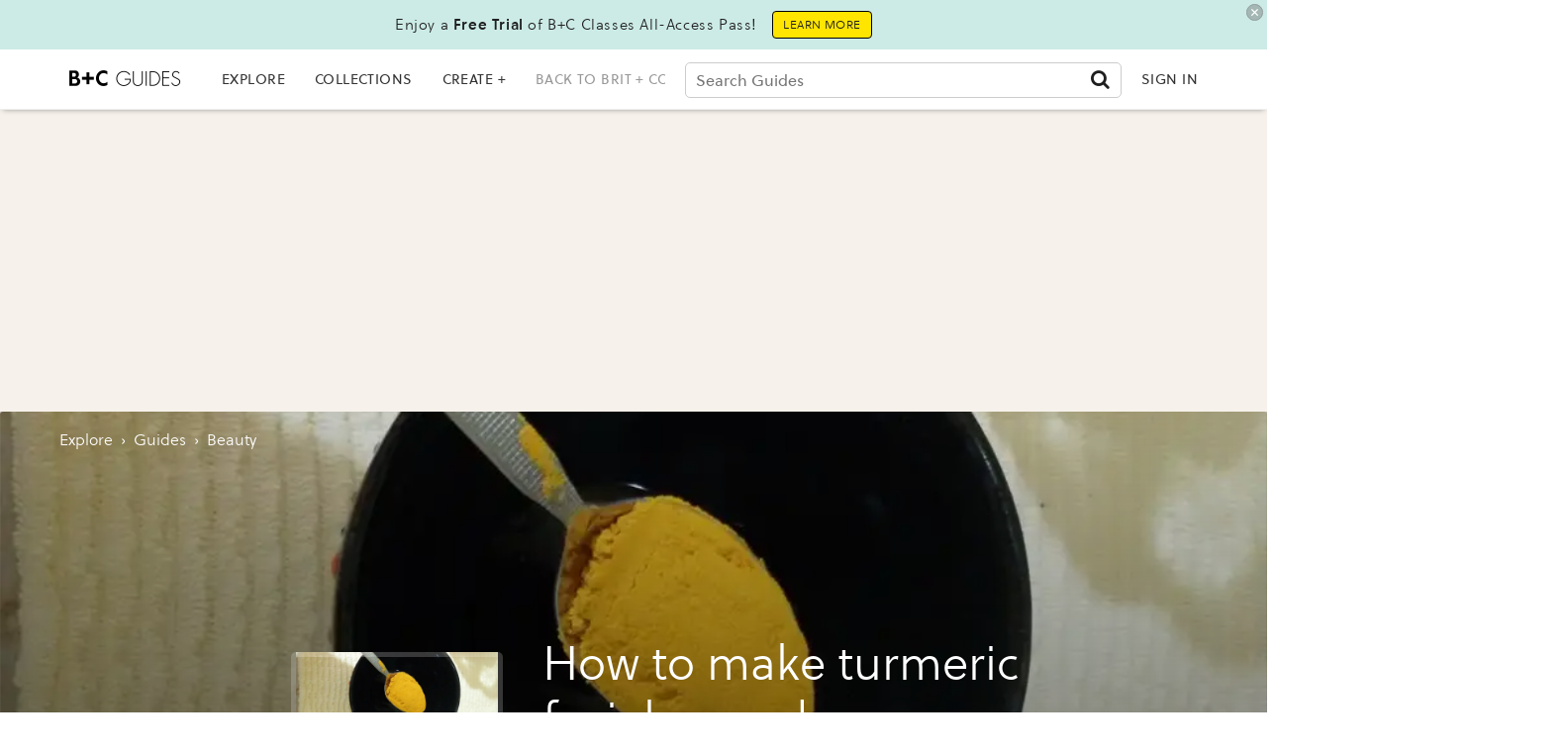

--- FILE ---
content_type: text/html; charset=utf-8
request_url: https://guides.brit.co/guides/make-turmeric-facial-remedy
body_size: 55844
content:
<!DOCTYPE html><!-- Powered by RebelMouse. https://www.rebelmouse.com --><html lang="en"><head prefix="og: https://ogp.me/ns# article: https://ogp.me/ns/article#"><script type="application/ld+json">{"@context":"http://schema.org","@type":"HowTo","description":"Make Turmeric Facial Remedy","image":{"@type":"ImageObject","URL":"https://assets.rbl.ms/24885496/origin.jpg","height":"690","width":"460"},"name":"How to make turmeric facial remedy","step":[{"@type":"HowToStep","itemListElement":[{"@type":"HowToDirection","text":"\u003Cp>Faisal AlAbdulhadi & Mohammed AlHammadi\u003C/p>"}],"name":"\u003Cp>Faisal AlAbdulhadi & Mohammed AlHammadi\u003C/p>","url":"https://guides.brit.co/guides/make-turmeric-facial-remedy/particle-1"},{"@type":"HowToStep","image":{"@type":"ImageObject","height":"406","url":"https://assets.rbl.ms/24047939/origin.jpg","width":"305"},"itemListElement":[{"@type":"HowToDirection","text":"\u003Cp>These are the supplies you need.\u003C/p>"}],"name":"\u003Cp>These are the supplies you need.\u003C/p>","url":"https://guides.brit.co/guides/make-turmeric-facial-remedy/particle-2"},{"@type":"HowToStep","image":{"@type":"ImageObject","height":"406","url":"https://assets.rbl.ms/24047946/origin.jpg","width":"305"},"itemListElement":[{"@type":"HowToDirection","text":"\u003Cp>Add three Tablespoons of turmeric powder to your mixing bowl.\u003C/p>"}],"name":"\u003Cp>Add three Tablespoons of turmeric powder to your mixing bowl.\u003C/p>","url":"https://guides.brit.co/guides/make-turmeric-facial-remedy/particle-3"},{"@type":"HowToStep","image":{"@type":"ImageObject","height":"406","url":"https://assets.rbl.ms/24047954/origin.jpg","width":"305"},"itemListElement":[{"@type":"HowToDirection","text":"\u003Cp>Crush little pieces of turmeric with the back of your spoon.\u003C/p>"}],"name":"\u003Cp>Crush little pieces of turmeric with the back of your spoon.\u003C/p>","url":"https://guides.brit.co/guides/make-turmeric-facial-remedy/particle-4"},{"@type":"HowToStep","image":{"@type":"ImageObject","height":"406","url":"https://assets.rbl.ms/24047964/origin.jpg","width":"305"},"itemListElement":[{"@type":"HowToDirection","text":"\u003Cp>Add some olive oil (half of the available quantity).\u003C/p>"}],"name":"\u003Cp>Add some olive oil (half of the available quantity).\u003C/p>","url":"https://guides.brit.co/guides/make-turmeric-facial-remedy/particle-5"},{"@type":"HowToStep","itemListElement":[{"@type":"HowToDirection","text":"\u003Cp>Mix the olive oil and turmeric powder really well. Make sure there are no clumps left behind!\u003C/p>"}],"name":"\u003Cp>Mix the olive oil and turmeric powder really well. Make sure there are no clumps left behind!\u003C/p>","url":"https://guides.brit.co/guides/make-turmeric-facial-remedy/particle-6"},{"@type":"HowToStep","image":{"@type":"ImageObject","height":"406","url":"https://assets.rbl.ms/24047975/origin.jpg","width":"305"},"itemListElement":[{"@type":"HowToDirection","text":"\u003Cp>Add the quantity of yoghurt.\u003C/p>"}],"name":"\u003Cp>Add the quantity of yoghurt.\u003C/p>","url":"https://guides.brit.co/guides/make-turmeric-facial-remedy/particle-7"},{"@type":"HowToStep","itemListElement":[{"@type":"HowToDirection","text":"\u003Cp>Make sure you mix the yoghurt really well. You dont want any uneven parts in your mixture!\u003C/p>"}],"name":"\u003Cp>Make sure you mix the yoghurt really well. You dont want any uneven parts in your mixture!\u003C/p>","url":"https://guides.brit.co/guides/make-turmeric-facial-remedy/particle-8"},{"@type":"HowToStep","image":{"@type":"ImageObject","height":"406","url":"https://assets.rbl.ms/24047984/origin.jpg","width":"305"},"itemListElement":[{"@type":"HowToDirection","text":"\u003Cp>This is how your mixture should look like after a minute of vigorous mixing.\u003C/p>"}],"name":"\u003Cp>This is how your mixture should look like after a minute of vigorous mixing.\u003C/p>","url":"https://guides.brit.co/guides/make-turmeric-facial-remedy/particle-9"},{"@type":"HowToStep","itemListElement":[{"@type":"HowToDirection","text":"\u003Cp>At this step you may add honey. It is preferable to use warm honey.\u003C/p>"}],"name":"\u003Cp>At this step you may add honey. It is preferable to use warm honey.\u003C/p>","url":"https://guides.brit.co/guides/make-turmeric-facial-remedy/particle-10"},{"@type":"HowToStep","image":{"@type":"ImageObject","height":"406","url":"https://assets.rbl.ms/24047997/origin.jpg","width":"305"},"itemListElement":[{"@type":"HowToDirection","text":"\u003Cp>Place your face mask in the refrigerator for 24 hours.\u003C/p>"}],"name":"\u003Cp>Place your face mask in the refrigerator for 24 hours.\u003C/p>","url":"https://guides.brit.co/guides/make-turmeric-facial-remedy/particle-11"},{"@type":"HowToStep","itemListElement":[{"@type":"HowToDirection","text":"\u003Cp>How to use the face mask: 1. Spread mixture on face (avoid eyes and nasal areas) with a soft brush. 2. Leave mixture to dry for 20 minutes. 3. Wash your face with warm water.\u003C/p>"}],"name":"\u003Cp>How to use the face mask: 1. Spread mixture on face (avoid eyes and nasal areas) with a soft brush. 2. Leave mixture to dry for 20 minutes. 3. Wash your face with warm water.\u003C/p>","url":"https://guides.brit.co/guides/make-turmeric-facial-remedy/particle-12"}]}</script><script type="application/ld+json">{"@context":"https://schema.org","@type":"BreadcrumbList","itemListElement":[{"@type":"ListItem","id":"https://guides.brit.co/","item":"https://guides.brit.co/","name":"Explore","position":1},{"@type":"ListItem","id":"https://guides.brit.co/guides/","item":"https://guides.brit.co/guides/","name":"guides","position":2},{"@type":"ListItem","id":"https://guides.brit.co/tag/beauty","item":"https://guides.brit.co/tag/beauty","name":"beauty","position":3}]}</script><script type="application/ld+json">{"@context":"https://schema.org","@type":"NewsArticle","articleSection":"guides","author":{"@type":"Person","description":"This is my personal profile ; plz follow❤","identifier":"20350923","image":{"@type":"ImageObject","url":"https://guides.brit.co/media-library/eyJhbGciOiJIUzI1NiIsInR5cCI6IkpXVCJ9.eyJpbWFnZSI6Imh0dHBzOi8vYXNzZXRzLnJibC5tcy8yNDA0NzkxNS9vcmlnaW4uanBnIiwiZXhwaXJlc19hdCI6MTgwMTk4OTYwOX0.9lNWfuwPYXWYViWbryxWfNyg_nNufP9n2OfpfwTo3ts/image.jpg?width=210"},"name":"Faisal Alabdulhadi","url":"https://guides.brit.co/u/faisal-alabdulhadi"},"dateModified":"2021-09-21T00:54:25Z","datePublished":"2014-10-29T00:00:00Z","description":"Make Turmeric Facial Remedy","headline":"How to make turmeric facial remedy","image":[{"@type":"ImageObject","height":600,"url":"https://guides.brit.co/media-library/image.jpg?id=24885496&width=980","width":1200}],"keywords":["beauty"],"mainEntityOfPage":{"@id":"https://guides.brit.co/guides/make-turmeric-facial-remedy","@type":"WebPage"},"publisher":{"@type":"Organization","logo":{"@type":"ImageObject","url":"https://guides.brit.co/media-library/eyJhbGciOiJIUzI1NiIsInR5cCI6IkpXVCJ9.eyJpbWFnZSI6Imh0dHBzOi8vYXNzZXRzLnJibC5tcy8yNDk0MTEwMC9vcmlnaW4ucG5nIiwiZXhwaXJlc19hdCI6MTgwMDM3NzExNn0.nBKE_H_dgcwn65stuhyMwUKPHp1puH0zA8zAtXLXbrM/image.png?width=210"},"name":"B+C Guides"},"thumbnailUrl":"https://guides.brit.co/media-library/image.jpg?id=24885496&amp;width=210","url":"https://guides.brit.co/guides/make-turmeric-facial-remedy"}</script><meta charset="utf-8"/><link rel="preload" as="font" href="https://partners.rebelmouse.com/brit/71d413d0-7756-4df0-a3cd-3b4f9f04c8f4.woff2" type="font/woff2" crossorigin=""/><link rel="preload" as="font" href="https://partners.rebelmouse.com/brit/b6a7e4bd-9d8b-4af3-9cfc-ad6aa8eca691.woff2" type="font/woff2" crossorigin=""/><link rel="preload" as="font" href="https://cdn-themes.thinkific.com/161209/353159/SoleilW01-Regular-1603394379.woff2" type="font/woff2" crossorigin=""/><link rel="preload" as="font" href="https://cdn-themes.thinkific.com/161209/353159/SoleilW01-Bold-1603394380.woff2" type="font/woff2" crossorigin=""/><!-- DOJOMOJO SIGNUP FORM --><link rel="preload" href="https://guides.brit.co/media-library/image.jpg?id=24885496&width=980&quality=50" as="image" fetchpriority="high"/><link rel="preload" href="https://guides.brit.co/media-library/image.jpg?id=24885496&width=980&quality=50" as="image" fetchpriority="high"/><link rel="preload" href="https://guides.brit.co/media-library/image.jpg?id=24885496&width=980&quality=50" as="image" fetchpriority="high"/><link rel="preload" href="https://guides.brit.co/media-library/image.jpg?id=24885496&width=980&quality=50" as="image" fetchpriority="high"/><link rel="canonical" href="https://guides.brit.co/guides/make-turmeric-facial-remedy"/><meta property="fb:app_id" content="200167090048537"/><meta name="twitter:site" content="@"/><meta name="twitter:site:id" content=""/><meta property="og:type" content="article"/><meta property="article:section" content="guides"/><meta property="og:url" content="https://guides.brit.co/guides/make-turmeric-facial-remedy"/><meta property="og:site_name" content="B+C Guides"/><meta property="og:image" content="https://guides.brit.co/media-library/image.jpg?id=24885496&width=980"/><meta property="og:image:width" content="980"/><meta property="og:image:height" content="2000"/><meta property="og:title" content="How to make turmeric facial remedy"/><meta property="og:description" content="Make Turmeric Facial Remedy"/><meta name="description" content="Make Turmeric Facial Remedy"/><meta name="keywords" content="beauty"/><meta name="referrer" content="always"/><meta name="twitter:card" content="summary_large_image"/><meta name="twitter:image" content="https://guides.brit.co/media-library/image.jpg?id=24885496&width=980"/><link rel="preconnect" href="https://assets.rebelmouse.io/" crossorigin="anonymous"/><link rel="preconnect" href="https://user-stats.rbl.ms/" crossorigin="anonymous"/><link rel="preconnect" href="https://pages-stats.rbl.ms/" crossorigin="anonymous"/><!--link rel="preload" href="https://static.rbl.ms/static/fonts/fontawesome/fontawesome-mini.woff" as="font" type="font/woff2" crossorigin--><script type="text/javascript" class="rm-i-script">navigator.userAgent.includes("Chrome")&&function(e,t,n,r,i,o,a,u,c,s,p,l,f,v,d){var m,h,g,y,E=["click","contextmenu","dblclick","gotpointercapture","keydown","keypress","keyup","lostpointercapture","mousedown","mouseup","pointercancel","pointerdown","pointerenter","pointerleave","pointerover","pointerup","touchcancel","touchend","touchstart"],w=["scroll","wheel","mousemove","pointermove","touchmove"],P=new c,I=new c,L=new c,T="_rmStopped",S="rmInpZillaSafe",k="_rmImmediatelyStopped",_=e.setTimeout,b=e.clearTimeout,A=a.prototype,B=s&&"scheduling"in s&&"isInputPending"in s.scheduling;function C(e){return e&&e.canceled?Promise.resolve():(t=(e||{}).space||0,new Promise((function(e){t>0?_(e,0):d(e)}))).then((function(){if(B&&s.scheduling.isInputPending({includeContinuous:!0}))return C(e)}));var t}function Z(e){return e&&(e instanceof n||"function"==typeof e)}function x(e){return e&&"handleEvent"in e}function H(e){return"dataset"in e&&e.dataset.inpZillaSkip}function M(e,t,n,r,i,o){if(!(n[k]||r===u&&n[T]&&t!==n.target)){var a,c={get:(a={target:i,currentTarget:o},function(e,t,n){if(t in a)return a[t];var r=p.get(e,t);return Z(r)?function(){return p.apply(r,e,arguments)}:r}),set:p.set},s=new Proxy(n,c);try{x(e)?e.handleEvent.call(e,s):e.call(t,s)}catch(e){v(e)}}}function O(e){return function(t){var n=this,r=t.eventPhase,i=t.currentTarget,o=t.target;if(H(n))M(e,n,t,r,o,i);else{var a={canceled:!1,space:50};L.has(e)&&(L.get(e).canceled=!0),L.set(e,a),C(a).then((function(){a.canceled||(L.delete(e),M(e,n,t,r,o,i))}))}}}function j(e){return f.length>0&&e instanceof r&&e.dataset}function q(e){var t=!!f.some((function(t){return e.closest(t)}));e.dataset[S]=t?1:0}function F(e){return!!j(e)&&(S in e.dataset||q(e),1==e.dataset[S])}function G(e,t){var n=function(e,t){return!function(e,t){return!function(e){return e&&e.passive}(t)&&function(e){var t=e;return x(e)&&(t=e.handleEvent),!!(t&&t.length>0)}(e)}(e,t)}(e,t);return function(t){var r=this,i=t.eventPhase,o=t.currentTarget,u=t.target,c=t.timeStamp,s=new a("rm").timeStamp-c;function p(){M(e,r,t,i,u,o)}var l=!t.cancelable,f=!H(r),v=s>=20||n||l||function(e){return F(e.target)||F(e.currentTarget)}(t);f&&v?C().then(p):p()}}function N(e,t,n,r){if(!e.has(t)){var i=n(t,r);e.set(t,i)}return e.get(t)}function R(e){E.forEach((function(t){var n="on"+t;Object.defineProperty(e,n,{set:function(e){var n=this,r="__rmInpOn"+t;n[r]&&n.removeEventListener(t,n[r],{passive:!0}),n[r]=e,n.addEventListener(t,e,{passive:!0})}})}))}function U(e,t){return function(){this[e]=!0,t.apply(this,arguments)}}function z(){return!0}e.addEventListener("pointerup",z,{passive:!0}),e.addEventListener("pointerdown",z,{passive:!0}),(m=i.prototype).addEventListener=(h=m.addEventListener,function(t,n,r){var i=this||e;j(i)&&q(i);var o=n;n&&(o=w.includes(t)?N(I,n,O,r):N(P,n,G,r));var a=l.from(arguments);return a[1]=o,h.apply(i,a)}),m.removeEventListener=function(t){return function(n,r){var i,o=this||e,a=r;r&&(w.includes(n)&&I.has(r)?i=I:P.has(r)&&(i=P),i&&(a=i.get(r),i.delete(r)));var u=l.from(arguments);return u[1]=a,t.apply(o,u)}}(m.removeEventListener),R(e),R(t),R(o.prototype),g=A.stopPropagation,y=A.stopImmediatePropagation,A.stopPropagation=U(T,g),A.stopImmediatePropagation=U(k,y),function(){var t=new c;function n(e){return t.has(e)&&t.set(e,!0),b(e)}e.setTimeout=function(n,r){var i=this,o=l.from(arguments).splice(2);if(!Z(n))return _.apply(e,arguments);function a(){t.get(u)||n.apply(i,o),t.delete(u)}var u=_((function(){C().then(a).catch(v)}),r);return t.set(u,!1),u},e.setInterval=function(e,n){var r=this,i=l.from(arguments).splice(2);function o(){t.get(c)||e.apply(r,i)}function a(){return _(u,n)}function u(){t.get(c)?t.delete(c):C().then(o).catch(v).finally(a)}var c=a();return t.set(c,!1),c},e.clearInterval=n,e.clearTimeout=n}()}(window,document,Function,Element,EventTarget,HTMLElement,Event,Event.BUBBLING_PHASE,Map,navigator,Reflect,Array,window._rmInpZillaSafeSelectorList||[],console.error,requestIdleCallback);</script><script class="rm-i-script">window.REBELMOUSE_BOOTSTRAP_DATA = {"isUserLoggedIn": false, "site": {"id": 19547355, "isCommunitySite": false}, "runner": {"id": 19547355}, "post": {"id": 2647606148, "sections": [539544877, 475900662], "shareUrl": "https%3A%2F%2Fguides.brit.co%2Fguides%2Fmake-turmeric-facial-remedy", "status": 0, "tags": ["beauty"]}, "path": "/guides/make-turmeric-facial-remedy", "pathParams": {}, "resourceId": "pp_2647606148", "fbId": "200167090048537", "fbAppVersion": "v2.5", "clientGaId": "UA-22597234-5", "messageBusUri": "wss://messages.rebelmouse.io", "section": {"id": null}, "tag": {"slug": "beauty", "isSection": false}, "fullBootstrapUrl": "/res/bootstrap/data.js?site_id=19547355\u0026resource_id=pp_2647606148\u0026path_params=%7B%7D\u0026override_device=desktop\u0026post_id=2647606148", "whitelabel_menu": {}, "useRiver": true, "engine": {"recaptchaSiteKey": null, "lazyLoadShortcodeImages": true, "backButtonGoToPage": true, "changeParticleUrlScroll": false, "countKeepReadingAsPageview": true, "defaultVideoPlayer": "", "theoPlayerLibraryLocation": "", "trackPageViewOnParticleUrlScroll": false, "webVitalsSampleRate": 100, "overrideDevicePixelRatio": null, "image_quality_level": 50, "sendEventsToCurrentDomain": false, "enableLoggedOutUserTracking": false, "useSmartLinks2": true}};
    </script><script class="rm-i-script">window.REBELMOUSE_BASE_ASSETS_URL = "https://guides.brit.co/static/dist/social-ux/";
        window.REBELMOUSE_BASE_SSL_DOMAIN = "https://guides.brit.co";
        window.REBELMOUSE_TASKS_QUEUE = [];
        window.REBELMOUSE_LOW_TASKS_QUEUE = [];
        window.REBELMOUSE_LOWEST_TASKS_QUEUE = [];
        window.REBELMOUSE_ACTIVE_TASKS_QUEUE = [];
        window.REBELMOUSE_STDLIB = {};
        window.RM_OVERRIDES = {};
        window.RM_AD_LOADER = [];
    </script><script src="https://guides.brit.co/static/dist/social-ux/main.36c3749fa49db81ecd4f.bundle.mjs" class="rm-i-script" type="module" async="async" data-js-app="true" data-src-host="https://guides.brit.co" data-src-file="main.mjs"></script><script src="https://guides.brit.co/static/dist/social-ux/main.d0b30db35abc6251a38d.bundle.js" class="rm-i-script" nomodule="nomodule" defer="defer" data-js-app="true" data-src-host="https://guides.brit.co" data-src-file="main.js"></script><script src="https://guides.brit.co/static/dist/social-ux/runtime.5f2854bedb02943ff2a5.bundle.mjs" class="rm-i-script" type="module" async="async" data-js-app="true" data-src-host="https://guides.brit.co" data-src-file="runtime.mjs"></script><script src="https://guides.brit.co/static/dist/social-ux/runtime.5fe7c9a46d72403f8fd3.bundle.js" class="rm-i-script" nomodule="nomodule" defer="defer" data-js-app="true" data-src-host="https://guides.brit.co" data-src-file="runtime.js"></script><!-- we collected enough need to fix it first before turn in back on--><!--script src="//cdn.ravenjs.com/3.16.0/raven.min.js" crossorigin="anonymous"></script--><!--script type="text/javascript">
        Raven.config('https://6b64f5cc8af542cbb920e0238864390a@sentry.io/147999').install();
    </script--><link rel="manifest" href="/manifest.json"/><meta name="theme-color" content="#647187"/><script class="rm-i-script">
        if ('serviceWorker' in navigator) {
          window.addEventListener('load', function() {
            navigator.serviceWorker.register('/sw.js').then(function(registration) {
              console.log('ServiceWorker registration successful with scope: ', registration.scope);
            }, function(err) {
              console.log('ServiceWorker registration failed: ', err);
            });
          });
        } else {
          console.log('ServiceWorker not enabled');
        }
    </script><script class="rm-i-script">
        // fallback error prone google tag setup
        var googletag = googletag || {};
        googletag.cmd = googletag.cmd || [];
    </script><meta http-equiv="X-UA-Compatible" content="IE=edge"/><link rel="alternate" type="application/rss+xml" title="B+C Guides" href="/feeds/guides.rss"/><meta name="viewport" content="width=device-width,initial-scale=1,minimum-scale=1.0"/><!-- TODO: move the default value from here --><title>How to make turmeric facial remedy - B+C Guides</title><style class="rm-i-styles">
        article,aside,details,figcaption,figure,footer,header,hgroup,nav,section{display:block;}audio,canvas,video{display:inline-block;}audio:not([controls]){display:none;}[hidden]{display:none;}html{font-size:100%;-webkit-text-size-adjust:100%;-ms-text-size-adjust:100%;}body{margin:0;font-size:1em;line-height:1.4;}body,button,input,select,textarea{font-family:Tahoma,sans-serif;color:#5A5858;}::-moz-selection{background:#145A7C;color:#fff;text-shadow:none;}::selection{background:#145A7C;color:#fff;text-shadow:none;}:focus{outline:5px auto #2684b1;}a:hover,a:active{outline:0;}abbr[title]{border-bottom:1px dotted;}b,strong{font-weight:bold;}blockquote{margin:1em 40px;}dfn{font-style:italic;}hr{display:block;height:1px;border:0;border-top:1px solid #ccc;margin:1em 0;padding:0;}ins{background:#ff9;color:#000;text-decoration:none;}mark{background:#ff0;color:#000;font-style:italic;font-weight:bold;}pre,code,kbd,samp{font-family:monospace,serif;_font-family:'courier new',monospace;font-size:1em;}pre{white-space:pre;white-space:pre-wrap;word-wrap:break-word;}q{quotes:none;}q:before,q:after{content:"";content:none;}small{font-size:85%;}sub,sup{font-size:75%;line-height:0;position:relative;vertical-align:baseline;}sup{top:-0.5em;}sub{bottom:-0.25em;}ul,ol{margin:1em 0;padding:0 0 0 40px;}dd{margin:0 0 0 40px;}nav ul,nav ol{list-style:none;list-style-image:none;margin:0;padding:0;}img{border:0;-ms-interpolation-mode:bicubic;vertical-align:middle;}svg:not(:root){overflow:hidden;}figure{margin:0;}form{margin:0;}fieldset{border:0;margin:0;padding:0;}label{cursor:pointer;}legend{border:0;padding:0;}button,input{line-height:normal;}button,input[type="button"],input[type="reset"],input[type="submit"]{cursor:pointer;-webkit-appearance:button;}input[type="checkbox"],input[type="radio"]{box-sizing:border-box;padding:0;}input[type="search"]{-webkit-appearance:textfield;box-sizing:content-box;}input[type="search"]::-webkit-search-decoration{-webkit-appearance:none;}button::-moz-focus-inner,input::-moz-focus-inner{border:0;padding:0;}textarea{overflow:auto;vertical-align:top;resize:vertical;}input:invalid,textarea:invalid{background-color:#fccfcc;}table{border-collapse:collapse;border-spacing:0;}td{vertical-align:top;}.ir{display:block;border:0;text-indent:-999em;overflow:hidden;background-color:transparent;background-repeat:no-repeat;text-align:left;direction:ltr;}.ir br{display:none;}.hidden{display:none !important;visibility:hidden;}.visuallyhidden{border:0;clip:rect(0 0 0 0);height:1px;margin:-1px;overflow:hidden;padding:0;position:absolute;width:1px;}.visuallyhidden.focusable:active,.visuallyhidden.focusable:focus{clip:auto;height:auto;margin:0;overflow:visible;position:static;width:auto;}.invisible{visibility:hidden;}.clearfix:before,.clearfix:after{content:"";display:table;}.clearfix:after{clear:both;}.clearfix{zoom:1;}.zindex20{z-index:20;}.zindex30{z-index:30;}.zindex40{z-index:40;}.zindex50{z-index:50;}html{font-size:10px;font-family:Soleil,Helvetica,Arial,sans-serif;line-height:1.4;color:#1f1f1f;font-weight:normal;}body,button,input,select,textarea{font-family:Soleil,Helvetica,Arial,sans-serif;color:#1f1f1f;}.col,body{font-size:1.6rem;line-height:1.4;}a{color:#242424;text-decoration:none;}a:hover{color:#242424;text-decoration:none;}.with-primary-color{color:#242424;}.with-primary-color:hover{color:#242424;}.js-tab,.js-keep-reading,.js-toggle{cursor:pointer;}.noselect{-webkit-touch-callout:none;-webkit-user-select:none;-khtml-user-select:none;-moz-user-select:none;-ms-user-select:none;user-select:none;}.tabs__tab{display:inline-block;padding:10px;}.tabs__tab-content{display:none;}.tabs__tab-content.active{display:block;}button:focus,input[type="text"],input[type="email"]{outline:0;}audio,canvas,iframe,img,svg,video{vertical-align:middle;max-width:100%;}textarea{resize:vertical;}.main{background-color:#ffffff;position:relative;overflow:hidden;}.valign-wrapper{display:-webkit-flex;display:-ms-flexbox;display:flex;-webkit-align-items:center;-ms-flex-align:center;align-items:center;}.valign-wrapper .valign{display:block;}#notification{position:fixed;}.article-module__controls-placeholder{position:absolute;}.display-block{display:block;}.cover-all{position:absolute;width:100%;height:100%;}.full-width{width:100%;}.fa{font-family:FontAwesome,"fontawesome-mini" !important;}.fa.fa-instagram{font-size:1.15em;}.fa-googleplus:before{content:"\f0d5";}.post-partial,.overflow-visible{overflow:visible !important;}.attribute-data{margin:0 10px 10px 0;padding:5px 10px;background-color:#242424;color:white;border-radius:3px;margin-bottom:10px;display:inline-block;}.attribute-data[value=""]{display:none;}.badge{display:inline-block;overflow:hidden;}.badge-image{border-radius:100%;}.js-expandable.expanded .js-expand,.js-expandable:not(.expanded) .js-contract{display:none;}.js-scroll-trigger{display:block;width:100%;}.sticky-target:not(.legacy){position:fixed;opacity:0;top:0;will-change:transform;transform:translate3d(0px,0px,0px);}.sticky-target.legacy{position:relative;}.sticky-target.legacy.sticky-active{position:fixed;}.color-inherit:hover,.color-inherit{color:inherit;}.js-appear-on-expand{transition:all 350ms;height:0;overflow:hidden;opacity:0;}.content-container{display:none;}.expanded .content-container{display:block;}.expanded .js-appear-on-expand{opacity:1;height:auto;}.logged-out-user .js-appear-on-expand{height:0;opacity:0;}.h1,.h2{margin:0;padding:0;font-size:1em;font-weight:normal;}.lazyload-placeholder{display:none;position:absolute;text-align:center;background:rgba(0,0,0,0.1);top:0;bottom:0;left:0;right:0;}div[runner-lazy-loading] .lazyload-placeholder,iframe[runner-lazy-loading] + .lazyload-placeholder{display:block;}.abs-pos-center{position:absolute;top:0;bottom:0;left:0;right:0;margin:auto;}.relative{position:relative;}.runner-spinner{position:absolute;top:0;bottom:0;left:0;right:0;margin:auto;width:50px;}.runner-spinner:before{content:"";display:block;padding-top:100%;}.rm-non-critical-loaded .runner-spinner-circular{animation:rotate 2s linear infinite;height:100%;transform-origin:center center;width:100%;position:absolute;top:0;bottom:0;left:0;right:0;margin:auto;}.position-relative{position:relative;}.collection-button{display:inline-block;}.rm-non-critical-loaded .runner-spinner-path{stroke-dasharray:1,200;stroke-dashoffset:0;animation:dash 1.5s ease-in-out infinite,color 6s ease-in-out infinite;stroke-linecap:round;}.pagination-container .pagination-wrapper{display:flex;align-items:center;}.pagination-container .pagination-wrapper a{color:rgba(59,141,242,1);margin:0 5px;}@keyframes rotate{100%{transform:rotate(360deg);}}@keyframes dash{0%{stroke-dasharray:1,200;stroke-dashoffset:0;}50%{stroke-dasharray:89,200;stroke-dashoffset:-35px;}100%{stroke-dasharray:89,200;stroke-dashoffset:-124px;}}@keyframes color{100%,0%{stroke:rgba(255,255,255,1);}40%{stroke:rgba(255,255,255,0.6);}66%{stroke:rgba(255,255,255,0.9);}80%,90%{stroke:rgba(255,255,255,0.7);}}.js-section-loader-feature-container > .slick-list > .slick-track > .slick-slide:not(.slick-active){height:0;visibility:hidden;}.rebellt-item-media-container .instagram-media{margin-left:auto !important;margin-right:auto !important;}.js-hidden-panel{position:fixed;top:0;left:0;right:0;transition:all 300ms;z-index:10;}.js-hidden-panel.active{transform:translate3d(0,-100%,0);}.content{margin-left:auto;margin-right:auto;max-width:1100px;width:90%;}.ad-tag{text-align:center;}.ad-tag__inner{display:inline-block;}.content .ad-tag{margin-left:-5%;margin-right:-5%;}@media (min-width:768px){.content .ad-tag{margin-left:auto;margin-right:auto;}}.user-prefs{display:none;}.no-mb:not(:last-child){margin-bottom:0;}.no-mt:not(:first-child){margin-top:0;}.sm-mt-0:not(:empty):before,.sm-mt-1:not(:empty):before,.sm-mt-2:not(:empty):before,.sm-mb-0:not(:empty):after,.sm-mb-1:not(:empty):after,.sm-mb-2:not(:empty):after,.md-mt-0:not(:empty):before,.md-mt-1:not(:empty):before,.md-mt-2:not(:empty):before,.md-mb-0:not(:empty):after,.md-mb-1:not(:empty):after,.md-mb-2:not(:empty):after,.lg-mt-0:not(:empty):before,.lg-mt-1:not(:empty):before,.lg-mt-2:not(:empty):before,.lg-mb-0:not(:empty):after,.lg-mb-1:not(:empty):after,.lg-mb-2:not(:empty):after{content:'';display:block;overflow:hidden;}.sm-mt-0:not(:empty):before{margin-bottom:0;}.sm-mt-0 > *{margin-top:0;}.sm-mt-1:not(:empty):before{margin-bottom:-10px;}.sm-mt-1 > *{margin-top:10px;}.sm-mt-2:not(:empty):before{margin-bottom:-20px;}.sm-mt-2 > *{margin-top:20px;}.sm-mb-0:not(:empty):after{margin-top:0;}.sm-mb-0 > *{margin-bottom:0;}.sm-mb-1:not(:empty):after{margin-top:-10px;}.sm-mb-1 > *{margin-bottom:10px;}.sm-mb-2:not(:empty):after{margin-top:-20px;}.sm-mb-2 > *{margin-bottom:20px;}@media (min-width:768px){.md-mt-0:not(:empty):before{margin-bottom:0;}.md-mt-0 > *{margin-top:0;}.md-mt-1:not(:empty):before{margin-bottom:-10px;}.md-mt-1 > *{margin-top:10px;}.md-mt-2:not(:empty):before{margin-bottom:-20px;}.md-mt-2 > *{margin-top:20px;}.md-mb-0:not(:empty):after{margin-top:0;}.md-mb-0 > *{margin-bottom:0;}.md-mb-1:not(:empty):after{margin-top:-10px;}.md-mb-1 > *{margin-bottom:10px;}.md-mb-2:not(:empty):after{margin-top:-20px;}.md-mb-2 > *{margin-bottom:20px;}}@media (min-width:1024px){.lg-mt-0:not(:empty):before{margin-bottom:0;}.lg-mt-0 > *{margin-top:0;}.lg-mt-1:not(:empty):before{margin-bottom:-10px;}.lg-mt-1 > *{margin-top:10px;}.lg-mt-2:not(:empty):before{margin-bottom:-20px;}.lg-mt-2 > *{margin-top:20px;}.lg-mb-0:not(:empty):after{margin-top:0;}.lg-mb-0 > *{margin-bottom:0;}.lg-mb-1:not(:empty):after{margin-top:-10px;}.lg-mb-1 > *{margin-bottom:10px;}.lg-mb-2:not(:empty):after{margin-top:-20px;}.lg-mb-2 > *{margin-bottom:20px;}}.sm-cp-0{padding:0;}.sm-cp-1{padding:10px;}.sm-cp-2{padding:20px;}@media (min-width:768px){.md-cp-0{padding:0;}.md-cp-1{padding:10px;}.md-cp-2{padding:20px;}}@media (min-width:1024px){.lg-cp-0{padding:0;}.lg-cp-1{padding:10px;}.lg-cp-2{padding:20px;}}.mb-2 > *{margin-bottom:20px;}.mb-2 > :last-child{margin-bottom:0;}.v-sep > *{margin-bottom:20px;}@media (min-width:768px){.v-sep > *{margin-bottom:40px;}}.v-sep > *:last-child{margin-bottom:0;}@media only screen and (max-width:767px){.hide-mobile{display:none !important;}}@media only screen and (max-width:1023px){.hide-tablet-and-mobile{display:none !important;}}@media only screen and (min-width:768px){.hide-tablet-and-desktop{display:none !important;}}@media only screen and (min-width:768px) and (max-width:1023px){.hide-tablet{display:none !important;}}@media only screen and (min-width:1024px){.hide-desktop{display:none !important;}}.row.px10{margin-left:-10px;margin-right:-10px;}.row.px10 > .col{padding-left:10px;padding-right:10px;}.row.px20{margin-left:-20px;margin-right:-20px;}.row.px20 > .col{padding-left:20px;padding-right:20px;}.row{margin-left:auto;margin-right:auto;overflow:hidden;}.row:after{content:'';display:table;clear:both;}.row:not(:empty){margin-bottom:-20px;}.col{margin-bottom:20px;}@media (min-width:768px){.col{margin-bottom:40px;}.row:not(:empty){margin-bottom:-40px;}}.row .col{float:left;box-sizing:border-box;}.row .col.pull-right{float:right;}.row .col.s1{width:8.3333333333%;}.row .col.s2{width:16.6666666667%;}.row .col.s3{width:25%;}.row .col.s4{width:33.3333333333%;}.row .col.s5{width:41.6666666667%;}.row .col.s6{width:50%;}.row .col.s7{width:58.3333333333%;}.row .col.s8{width:66.6666666667%;}.row .col.s9{width:75%;}.row .col.s10{width:83.3333333333%;}.row .col.s11{width:91.6666666667%;}.row .col.s12{width:100%;}@media only screen and (min-width:768px){.row .col.m1{width:8.3333333333%;}.row .col.m2{width:16.6666666667%;}.row .col.m3{width:25%;}.row .col.m4{width:33.3333333333%;}.row .col.m5{width:41.6666666667%;}.row .col.m6{width:50%;}.row .col.m7{width:58.3333333333%;}.row .col.m8{width:66.6666666667%;}.row .col.m9{width:75%;}.row .col.m10{width:83.3333333333%;}.row .col.m11{width:91.6666666667%;}.row .col.m12{width:100%;}}@media only screen and (min-width:1024px){.row .col.l1{width:8.3333333333%;}.row .col.l2{width:16.6666666667%;}.row .col.l3{width:25%;}.row .col.l4{width:33.3333333333%;}.row .col.l5{width:41.6666666667%;}.row .col.l6{width:50%;}.row .col.l7{width:58.3333333333%;}.row .col.l8{width:66.6666666667%;}.row .col.l9{width:75%;}.row .col.l10{width:83.3333333333%;}.row .col.l11{width:91.6666666667%;}.row .col.l12{width:100%;}}.widget{position:relative;box-sizing:border-box;}.widget:hover .widget__headline a{color:#242424;}.widget__headline{font-family:Soleil,Helvetica,Arial,sans-serif;color:#1f1f1f;cursor:pointer;}.widget__headline-text{font-family:inherit;color:inherit;word-break:break-word;}.widget__section-text{display:block;}.image,.widget__image{background-position:center;background-repeat:no-repeat;background-size:cover;display:block;z-index:0;}.widget__play{position:absolute;width:100%;height:100%;text-align:center;}.rm-widget-image-holder{position:relative;}.rm-video-holder{position:absolute;width:100%;height:100%;top:0;left:0;}.rm-zindex-hidden{display:none;z-index:-1;}.rm-widget-image-holder .widget__play{top:0;left:0;}.image.no-image{background-color:#e4e4e4;}.widget__video{position:relative;}.widget__video .rm-scrop-spacer{padding-bottom:56.25%;}.widget__video.rm-video-tiktok{max-width:605px;}.widget__video video,.widget__video iframe{position:absolute;top:0;left:0;height:100%;}.widget__product-vendor{font-size:1.5em;line-height:1.5;margin:25px 0;}.widget__product-buy-link{margin:15px 0;}.widget__product-buy-link-btn{background-color:#000;color:#fff;display:inline-block;font-size:1.6rem;line-height:1em;padding:1.25rem;font-weight:700;}.widget__product-buy-btn:hover{color:#fff;}.widget__product-price{font-size:1.5em;line-height:1.5;margin:25px 0;}.widget__product-compare-at-price{text-decoration:line-through;}.rebellt-item.is--mobile,.rebellt-item.is--tablet{margin-bottom:0.85em;}.rebellt-item.show_columns_on_mobile.col2,.rebellt-item.show_columns_on_mobile.col3{display:inline-block;vertical-align:top;}.rebellt-item.show_columns_on_mobile.col2{width:48%;}.rebellt-item.show_columns_on_mobile.col3{width:32%;}@media only screen and (min-width:768px){.rebellt-item.col2:not(.show_columns_on_mobile),.rebellt-item.col3:not(.show_columns_on_mobile){display:inline-block;vertical-align:top;}.rebellt-item.col2:not(.show_columns_on_mobile){width:48%;}.rebellt-item.col3:not(.show_columns_on_mobile){width:32%;}}.rebellt-item.parallax{background-size:cover;background-attachment:fixed;position:relative;left:calc(-50vw + 50%);width:100vw;min-height:100vh;padding:0 20%;box-sizing:border-box;max-width:inherit;text-align:center;z-index:3;}.rebellt-item.parallax.is--mobile{background-position:center;margin-bottom:0;padding:0 15%;}.rebellt-item.parallax.has-description:before,.rebellt-item.parallax.has-description:after{content:"";display:block;padding-bottom:100%;}.rebellt-item.parallax.has-description.is--mobile:before,.rebellt-item.parallax.has-description.is--mobile:after{padding-bottom:90vh;}.rebellt-item.parallax h3,.rebellt-item.parallax p{color:white;text-shadow:1px 0 #000;}.rebellt-item.parallax.is--mobile p{font-size:18px;font-weight:400;}.rebellt-ecommerce h3{font-size:1.8em;margin-bottom:15px;}.rebellt-ecommerce--vendor{font-size:1.5em;line-height:1.5;margin:25px 0;}.rebellt-ecommerce--price{font-size:1.5em;line-height:1.5;margin:25px 0;}.rebellt-ecommerce--compare-at-price{text-decoration:line-through;}.rebellt-ecommerce--buy{margin:15px 0;}.rebellt-ecommerce--btn{background-color:#000;color:#fff;display:inline-block;font-size:1.6rem;line-height:1em;padding:1.25rem;font-weight:700;}.rebellt-ecommerce--btn:hover{color:#fff;}.rebelbar.skin-simple{height:50px;line-height:50px;color:#1f1f1f;font-size:1.2rem;border-left:none;border-right:none;background-color:#fff;}.rebelbar.skin-simple .rebelbar__inner{position:relative;height:100%;margin:0 auto;padding:0 20px;max-width:1300px;}.rebelbar.skin-simple .logo{float:left;}.rebelbar.skin-simple .logo__image{max-height:50px;max-width:190px;}.rebelbar--fake.skin-simple{position:relative;border-color:#fff;}.rebelbar--fixed.skin-simple{position:absolute;width:100%;z-index:3;}.with-fixed-header .rebelbar--fixed.skin-simple{position:fixed;top:0;}.rebelbar.skin-simple .rebelbar__menu-toggle{position:relative;cursor:pointer;float:left;text-align:center;font-size:0;width:50px;margin-left:-15px;height:100%;color:#1f1f1f;}.rebelbar.skin-simple i{vertical-align:middle;display:inline-block;font-size:20px;}.rebelbar.skin-simple .rebelbar__menu-toggle:hover{color:#242424;}.rebelbar.skin-simple .rebelbar__section-links{display:none;padding:0 100px 0 40px;overflow:hidden;height:100%;}.rebelbar.skin-simple .rebelbar__section-list{margin:0 -15px;height:100%;}.rebelbar.skin-simple .rebelbar__section-links li{display:inline-block;padding:0 15px;text-align:left;}.rebelbar.skin-simple .rebelbar__section-link{color:#1f1f1f;display:block;font-size:1.8rem;font-weight:400;text-decoration:none;}.rebelbar.skin-simple .rebelbar__section-link:hover{color:#242424;}.rebelbar.skin-simple .rebelbar__sharebar.sharebar{display:none;}.rebelbar.skin-simple .rebelbar__section-list.js--active .rebelbar__more-sections-button{visibility:visible;}.rebelbar.skin-simple .rebelbar__more-sections-button{cursor:pointer;visibility:hidden;}.rebelbar.skin-simple #rebelbar__more-sections{visibility:hidden;position:fixed;line-height:70px;left:0;width:100%;background-color:#1f1f1f;}.rebelbar.skin-simple #rebelbar__more-sections a{color:white;}.rebelbar.skin-simple #rebelbar__more-sections.opened{visibility:visible;}@media only screen and (min-width:768px){.rebelbar.skin-simple .rebelbar__menu-toggle{margin-right:15px;}.rebelbar.skin-simple{height:100px;line-height:100px;font-weight:700;}.rebelbar.skin-simple .logo__image{max-width:350px;max-height:100px;}.rebelbar.skin-simple .rebelbar__inner{padding:0 40px;}.rebelbar.skin-simple .rebelbar__sharebar.sharebar{float:left;margin-top:20px;margin-bottom:20px;padding-left:40px;}}@media (min-width:960px){.rebelbar.skin-simple .rebelbar__section-links{display:block;}.with-floating-shares .rebelbar.skin-simple .search-form{display:none;}.with-floating-shares .rebelbar.skin-simple .rebelbar__sharebar.sharebar{display:block;}.with-floating-shares .rebelbar.skin-simple .rebelbar__section-links{display:none;}}.menu-global{display:none;width:100%;position:fixed;z-index:3;color:white;background-color:#1a1a1a;height:100%;font-size:1.8rem;overflow-y:auto;overflow-x:hidden;line-height:1.6em;}@media (min-width:768px){.menu-global{display:block;max-width:320px;top:0;-webkit-transform:translate(-320px,0);transform:translate(-320px,0);transform:translate3d(-320px,0,0);}.menu-global,.all-content-wrapper{transition:transform .2s cubic-bezier(.2,.3,.25,.9);}}.menu-overlay{position:fixed;top:-100%;left:0;height:0;width:100%;cursor:pointer;visibility:hidden;opacity:0;transition:opacity 200ms;}.menu-opened .menu-overlay{visibility:visible;height:100%;z-index:1;opacity:1;top:0;}@media only screen and (min-width:768px){.menu-opened .menu-overlay{z-index:10;background:rgba(255,255,255,.6);}}@media (min-width:960px){.logged-out-user .rebelbar.skin-simple .menu-overlay{display:none;}}@media (min-width:600px){.rm-resized-container-5{width:5%;}.rm-resized-container-10{width:10%;}.rm-resized-container-15{width:15%;}.rm-resized-container-20{width:20%;}.rm-resized-container-25{width:25%;}.rm-resized-container-30{width:30%;}.rm-resized-container-35{width:35%;}.rm-resized-container-40{width:40%;}.rm-resized-container-45{width:45%;}.rm-resized-container-50{width:50%;}.rm-resized-container-55{width:55%;}.rm-resized-container-60{width:60%;}.rm-resized-container-65{width:65%;}.rm-resized-container-70{width:70%;}.rm-resized-container-75{width:75%;}.rm-resized-container-80{width:80%;}.rm-resized-container-85{width:85%;}.rm-resized-container-90{width:90%;}.rm-resized-container-95{width:95%;}.rm-resized-container-100{width:100%;}}.rm-embed-container{position:relative;}.rm-embed-container.rm-embed-instagram{max-width:540px;}.rm-embed-container.rm-embed-tiktok{max-width:572px;min-height:721px;}.rm-embed-container.rm-embed-tiktok blockquote,.rm-embed-twitter blockquote{all:revert;}.rm-embed-container.rm-embed-tiktok blockquote{margin-left:0;margin-right:0;position:relative;}.rm-embed-container.rm-embed-tiktok blockquote,.rm-embed-container.rm-embed-tiktok blockquote > iframe,.rm-embed-container.rm-embed-tiktok blockquote > section{width:100%;min-height:721px;display:block;}.rm-embed-container.rm-embed-tiktok blockquote > section{position:absolute;top:0;left:0;right:0;bottom:0;display:flex;align-items:center;justify-content:center;flex-direction:column;text-align:center;}.rm-embed-container.rm-embed-tiktok blockquote > section:before{content:"";display:block;width:100%;height:300px;border-radius:8px;}.rm-embed-container > .rm-embed,.rm-embed-container > .rm-embed-holder{position:absolute;top:0;left:0;}.rm-embed-holder{display:block;height:100%;width:100%;display:flex;align-items:center;}.rm-embed-container > .rm-embed-spacer{display:block;}.rm-embed-twitter{max-width:550px;margin-top:10px;margin-bottom:10px;}.rm-embed-twitter blockquote{position:relative;height:100%;width:100%;flex-direction:column;display:flex;align-items:center;justify-content:center;flex-direction:column;text-align:center;}.rm-embed-twitter:not(.rm-off) .twitter-tweet{margin:0 !important;}.logo__image,.image-element__img,.rm-lazyloadable-image{max-width:100%;height:auto;}.logo__image,.image-element__img{width:auto;}@media (max-width:768px){.rm-embed-spacer.rm-embed-spacer-desktop{display:none;}}@media (min-width:768px){.rm-embed-spacer.rm-embed-spacer-mobile{display:none;}}.sharebar{margin:0 -4px;padding:0;font-size:0;line-height:0;}.sharebar a{color:#fff;}.sharebar a:hover{text-decoration:none;color:#fff;}.sharebar .share,.sharebar .share-plus{display:inline-block;margin:0 4px;font-size:14px;font-weight:400;padding:0 10px;width:20px;min-width:20px;height:40px;line-height:38px;text-align:center;vertical-align:middle;border-radius:2px;}.sharebar .share-plus i,.sharebar .share i{display:inline-block;vertical-align:middle;}.sharebar .hide-button{display:none;}.sharebar.enable-panel .hide-button{display:inline-block;}.sharebar.enable-panel .share-plus{display:none;}.sharebar.with-first-button-caption:not(.enable-panel) .share:first-child{width:68px;}.sharebar.with-first-button-caption:not(.enable-panel) .share:first-child:after{content:'Share';padding-left:5px;vertical-align:middle;}.sharebar--fixed{display:none;position:fixed;bottom:0;z-index:1;text-align:center;width:100%;left:0;margin:20px auto;}.with-floating-shares .sharebar--fixed{display:block;}.sharebar.fly_shared:not(.enable-panel) .share:nth-child(5){display:none;}.share-media-panel .share-media-panel-pinit{position:absolute;right:0;bottom:0;background-color:transparent;}.share-media-panel-pinit_share{background-image:url('/static/img/whitelabel/runner/spritesheets/pin-it-sprite.png');background-color:#BD081C;background-position:-1px -17px;border-radius:4px;float:right;height:34px;margin:7px;width:60px;background-size:194px auto;}.share-media-panel-pinit_share:hover{opacity:.9;}@media (min-width:768px){.sharebar .share-plus .fa,.sharebar .share .fa{font-size:22px;}.sharebar .share,.sharebar .share-plus{padding:0 15px;width:30px;min-width:30px;height:60px;line-height:60px;margin:0 4px;font-size:16px;}.sharebar.with-first-button-caption:not(.enable-panel) .share:first-child{width:180px;}.sharebar.with-first-button-caption:not(.enable-panel) .share:first-child:after{content:'Share this story';padding-left:10px;vertical-align:middle;text-transform:uppercase;}.share-media-panel-pinit_share{background-position:-60px -23px;height:45px;margin:10px;width:80px;}}.action-btn{display:block;font-size:1.6rem;color:#242424;cursor:pointer;border:2px solid #242424;border-color:#242424;border-radius:2px;line-height:1em;padding:1.6rem;font-weight:700;text-align:center;}.action-btn:hover{color:#242424;border:2px solid #242424;border-color:#242424;}.section-headline__text{font-size:3rem;font-weight:700;line-height:1;}.section-headline__text{color:#1f1f1f;}@media (min-width:768px){.section-headline__text{font-size:3.6rem;}.content__main .section-headline__text{margin-top:-.3rem;margin-bottom:2rem;}}.module-headline__text{font-size:3rem;font-weight:700;color:#242424;}@media (min-width:768px){.module-headline__text{font-size:3.6rem;}}.search-form{position:absolute;top:0;right:20px;z-index:1;}.search-form__text-input{display:none;height:42px;font-size:1.3rem;background-color:#f4f4f4;border:none;color:#8f8f8f;text-indent:10px;padding:0;width:220px;position:absolute;right:-10px;top:0;bottom:0;margin:auto;}.search-form .search-form__submit{display:none;position:relative;border:none;bottom:2px;background-color:transparent;}.search-form__text-input:focus,.search-form__submit:focus{border:0 none;-webkit-box-shadow:none;-moz-box-shadow:none;box-shadow:none;outline:0 none;}.show-search .search-form__close{position:absolute;display:block;top:0;bottom:0;margin:auto;height:1rem;right:-28px;}.search-form__open{vertical-align:middle;bottom:2px;display:inline-block;position:relative;color:#1f1f1f;font-size:1.9rem;}.show-search .search-form__text-input{display:block;}.show-search .search-form__submit{display:inline-block;vertical-align:middle;padding:0;color:#1f1f1f;font-size:1.9rem;}.search-form__close,.show-search .search-form__open{display:none;}.quick-search{display:block;border-bottom:1px solid #d2d2d2;padding:24px 0 28px;margin-bottom:20px;position:relative;}.quick-search__submit{background-color:transparent;border:0;padding:0;margin:0;position:absolute;zoom:.75;color:#000;}.quick-search__input{background-color:transparent;border:0;padding:0;font-size:1.5rem;font-weight:700;line-height:3em;padding-left:40px;width:100%;box-sizing:border-box;}@media (min-width:768px){.search-form{right:40px;}.quick-search{margin-bottom:40px;padding:0 0 20px;}.quick-search__submit{zoom:1;}.quick-search__input{line-height:2.2em;padding-left:60px;}}.search-widget{position:relative;}.search-widget__input,.search-widget__submit{border:none;padding:0;margin:0;color:#1f1f1f;background:transparent;font-size:inherit;line-height:inherit;}.social-links__link{display:inline-block;padding:12px;line-height:0;width:25px;height:25px;border-radius:50%;margin:0 6px;font-size:1.5em;text-align:center;position:relative;vertical-align:middle;color:white;}.social-links__link:hover{color:white;}.social-links__link > span{position:absolute;top:0;left:0;right:0;bottom:0;margin:auto;height:1em;}.article__body{font-family:Soleil,Helvetica,Arial,sans-serif;}.body-description .horizontal-rule{border-top:2px solid #eee;}.article-content blockquote{border-left:5px solid #242424;border-left-color:#242424;color:#656565;padding:0 0 0 25px;margin:1em 0 1em 25px;}.article__splash-custom{position:relative;}.body hr{display:none;}.article-content .media-caption{color:#9a9a9a;font-size:1.4rem;line-height:2;}.giphy-image{margin-bottom:0;}.article-body a{word-wrap:break-word;}.article-content .giphy-image__credits-wrapper{margin:0;}.article-content .giphy-image__credits{color:#000;font-size:1rem;}.article-content .image-media,.article-content .giphy-image .media-photo-credit{display:block;}.tags{color:#242424;margin:0 -5px;}.tags__item{margin:5px;display:inline-block;}.tags .tags__item{line-height:1;}.slideshow .carousel-control{overflow:hidden;}.shortcode-media .media-caption,.shortcode-media .media-photo-credit{display:block;}@media (min-width:768px){.tags{margin:0 -10px;}.tags__item{margin:10px;}.article-content__comments-wrapper{border-bottom:1px solid #d2d2d2;margin-bottom:20px;padding-bottom:40px;}}.subscription-widget{background:#242424;padding:30px;}.subscription-widget .module-headline__text{text-align:center;font-size:2rem;font-weight:400;color:#fff;}.subscription-widget .social-links{margin-left:-10px;margin-right:-10px;text-align:center;font-size:0;}.subscription-widget .social-links__link{display:inline-block;vertical-align:middle;width:39px;height:39px;color:#fff;box-sizing:border-box;border-radius:50%;font-size:20px;margin:0 5px;line-height:35px;background:transparent;border:2px solid #fff;border-color:#fff;}.subscription-widget .social-links__link:hover{color:#242424;border-color:#242424;background:transparent;}.subscription-widget .social-links__link .fa-instagram{margin:5px 0 0 1px;}.subscription-widget__site-links{margin:30px -5px;text-align:center;font-size:.8em;}.subscription-widget__site-link{padding:0 5px;color:inherit;}.newsletter-element__form{text-align:center;position:relative;max-width:500px;margin-left:auto;margin-right:auto;}.newsletter-element__submit,.newsletter-element__input{border:0;padding:10px;font-size:1.6rem;font-weight:500;height:40px;line-height:20px;margin:0;}.newsletter-element__submit{background:#242424;color:#fff;position:absolute;top:0;right:0;}.newsletter-element__submit:hover{opacity:.9;}.newsletter-element__input{background:#f4f4f4;width:100%;color:#8f8f8f;padding-right:96px;box-sizing:border-box;}.gdpr-cookie-wrapper{position:relative;left:0;right:0;padding:.5em;box-sizing:border-box;}.gdpr-cookie-controls{text-align:right;}.runner-authors-list{margin-top:0;margin-bottom:0;padding-left:0;list-style-type:none;}.runner-authors-author-wrapper{display:flex;flex-direction:row;flex-wrap:nowrap;justify-content:flex-start;align-items:stretch;align-content:stretch;}.runner-authors-avatar-thumb{display:inline-block;border-radius:100%;width:55px;height:55px;background-repeat:no-repeat;background-position:center;background-size:cover;overflow:hidden;}.runner-authors-avatar-thumb img{width:100%;height:100%;display:block;object-fit:cover;border-radius:100%;}.runner-authors-avatar-fallback{display:flex;align-items:center;justify-content:center;width:100%;height:100%;font-size:12px;line-height:1.1;text-align:center;padding:4px;background:#e0e0e0;color:#555;font-weight:600;text-transform:uppercase;border-radius:100%;overflow:hidden;}.runner-authors-author-info{width:calc(100% - 55px);}.runner-author-name-container{padding:0 6px;}.rm-breadcrumb__list{margin:0;padding:0;}.rm-breadcrumb__item{list-style-type:none;display:inline;}.rm-breadcrumb__item:last-child .rm-breadcrumb__separator{display:none;}.rm-breadcrumb__item:last-child .rm-breadcrumb__link,.rm-breadcrumb__link.disabled{pointer-events:none;color:inherit;}.social-tab-i .share-fb:after,.social-tab-i .share-tw:after{content:none;}.share-buttons .social-tab-i a{margin-right:0;}.share-buttons .social-tab-i li{line-height:1px;float:left;}.share-buttons .social-tab-i ul{margin:0;padding:0;list-style:none;}.share-tab-img{max-width:100%;padding:0;margin:0;position:relative;overflow:hidden;display:inline-block;}.share-buttons .social-tab-i{position:absolute;bottom:0;right:0;margin:0;padding:0;z-index:1;list-style-type:none;}.close-share-mobile,.show-share-mobile{background-color:rgba(0,0,0,.75);}.share-buttons .social-tab-i.show-mobile-share-bar .close-share-mobile,.share-buttons .social-tab-i .show-share-mobile,.share-buttons .social-tab-i .share{width:30px;height:30px;line-height:27px;padding:0;text-align:center;display:inline-block;vertical-align:middle;}.share-buttons .social-tab-i.show-mobile-share-bar .show-share-mobile,.share-buttons .social-tab-i .close-share-mobile{display:none;}.share-buttons .social-tab-i .icons-share{vertical-align:middle;display:inline-block;font:normal normal normal 14px/1 FontAwesome;color:white;}.social-tab-i .icons-share.fb:before{content:'\f09a';}.social-tab-i .icons-share.tw:before{content:'\f099';}.social-tab-i .icons-share.pt:before{content:'\f231';}.social-tab-i .icons-share.tl:before{content:'\f173';}.social-tab-i .icons-share.em:before{content:'\f0e0';}.social-tab-i .icons-share.sprite-shares-close:before{content:'\f00d';}.social-tab-i .icons-share.sprite-shares-share:before{content:'\f1e0';}@media only screen and (max-width:768px){.share-tab-img .social-tab-i{display:block;}.share-buttons .social-tab-i .share{display:none;}.share-buttons .social-tab-i.show-mobile-share-bar .share{display:block;}.social-tab-i li{float:left;}}@media only screen and (min-width:769px){.social-tab-i .close-share-mobile,.social-tab-i .show-share-mobile{display:none !important;}.share-tab-img .social-tab-i{display:none;}.share-tab-img:hover .social-tab-i{display:block;}.share-buttons .social-tab-i .share{width:51px;height:51px;line-height:47px;}.share-buttons .social-tab-i{margin:5px 0 0 5px;top:0;left:0;bottom:auto;right:auto;display:none;}.share-buttons .social-tab-i .share{display:block;}}.accesibility-hidden{border:0;clip:rect(1px 1px 1px 1px);clip:rect(1px,1px,1px,1px);height:1px;margin:-1px;overflow:hidden;padding:0;position:absolute;width:1px;background:#000;color:#fff;}body:not(.rm-non-critical-loaded) .follow-button{display:none;}.posts-custom .posts-wrapper:after{content:"";display:block;margin-bottom:-20px;}.posts-custom .widget{margin-bottom:20px;width:100%;}.posts-custom .widget__headline,.posts-custom .social-date{display:block;}.posts-custom .social-date{color:#a4a2a0;font-size:1.4rem;}.posts-custom[data-attr-layout_headline] .widget{vertical-align:top;}.posts-custom[data-attr-layout_headline="top"] .widget{vertical-align:bottom;}.posts-custom .posts-wrapper{margin-left:0;margin-right:0;font-size:0;line-height:0;}.posts-custom .widget{display:inline-block;}.posts-custom article{margin:0;box-sizing:border-box;font-size:1.6rem;line-height:1.4;}.posts-custom[data-attr-layout_columns="2"] article,.posts-custom[data-attr-layout_columns="3"] article,.posts-custom[data-attr-layout_columns="4"] article{margin:0 10px;}.posts-custom[data-attr-layout_columns="2"] .posts-wrapper,.posts-custom[data-attr-layout_columns="3"] .posts-wrapper,.posts-custom[data-attr-layout_columns="4"] .posts-wrapper{margin-left:-10px;margin-right:-10px;}@media (min-width:768px){.posts-custom[data-attr-layout_columns="2"] .widget{width:50%;}.posts-custom[data-attr-layout_columns="3"] .widget{width:33.3333%;}.posts-custom[data-attr-layout_columns="4"] .widget{width:25%;}}.posts-custom .widget__headline{font-size:1em;font-weight:700;word-wrap:break-word;}.posts-custom .widget__section{display:block;}.posts-custom .widget__head{position:relative;}.posts-custom .widget__head .widget__body{position:absolute;padding:5%;bottom:0;left:0;box-sizing:border-box;width:100%;background:rgba(0,0,0,0.4);background:linear-gradient(transparent 5%,rgba(0,0,0,0.5));}.posts-custom .widget__head .social-author__name,.posts-custom .widget__head .main-author__name,.posts-custom .widget__head .social-author__social-name,.posts-custom .widget__head .main-author__social-name,.posts-custom .widget__head .widget__headline,.posts-custom .widget__head .widget__subheadline{color:white;}.posts-custom .widget__subheadline *{display:inline;}.posts-custom .main-author__avatar,.posts-custom .social-author__avatar{float:left;border-radius:50%;margin-right:8px;height:30px;width:30px;min-width:30px;overflow:hidden;position:relative;}.posts-custom .main-author__name,.posts-custom .social-author__name{color:#1f1f1f;font-size:1.4rem;font-weight:700;line-height:1.4;display:inline;overflow:hidden;text-overflow:ellipsis;white-space:nowrap;position:relative;}.posts-custom .main-author__social-name,.posts-custom .social-author__social-name{color:#757575;display:block;font-size:1.2rem;line-height:0.8em;}.posts-custom .main-author__name:hover,.posts-custom .social-author__name:hover,.posts-custom .main-author__social-name:hover,.posts-custom .social-author__social-name:hover{color:#242424;}.posts-custom[data-attr-layout_carousel] .posts-wrapper:after{margin-bottom:0 !important;}.posts-custom[data-attr-layout_carousel] .widget{margin-bottom:0 !important;}.posts-custom[data-attr-layout_carousel][data-attr-layout_columns="1"] .posts-wrapper:not(.slick-initialized) .widget:not(:first-child),.posts-custom[data-attr-layout_carousel]:not([data-attr-layout_columns="1"]) .posts-wrapper:not(.slick-initialized){display:none !important;}.posts-custom .slick-arrow{position:absolute;top:0;bottom:0;width:7%;max-width:60px;min-width:45px;min-height:60px;height:15%;color:white;border:0;margin:auto 10px;background:#242424;z-index:1;cursor:pointer;font-size:1.6rem;line-height:1;opacity:0.9;}.posts-custom .slick-prev{left:0;}.posts-custom .slick-next{right:0;}.posts-custom .slick-arrow:before{position:absolute;left:0;right:0;width:13px;bottom:0;top:0;margin:auto;height:16px;}.posts-custom .slick-arrow:hover{background:#242424;opacity:1;}.posts-custom .slick-dots{display:block;padding:10px;box-sizing:border-box;text-align:center;margin:0 -5px;}.posts-custom .slick-dots li{display:inline-block;margin:0 5px;}.posts-custom .slick-dots button{font-size:0;width:10px;height:10px;display:inline-block;line-height:0;border:0;background:#242424;border-radius:7px;padding:0;margin:0;vertical-align:middle;outline:none;}.posts-custom .slick-dots .slick-active button,.posts-custom .slick-dots button:hover{background:#242424;}.posts-custom hr{display:none;}.posts-custom{font-family:Soleil,Helvetica,Arial,sans-serif;}.posts-custom blockquote{border-left:5px solid #242424;border-left-color:#242424;color:#656565;padding:0 0 0 25px;margin:1em 0 1em 25px;}.posts-custom .media-caption{color:#9a9a9a;font-size:1.4rem;line-height:2;}.posts-custom a{word-wrap:break-word;}.posts-custom .giphy-image__credits-wrapper{margin:0;}.posts-custom .giphy-image__credits{color:#000;font-size:1rem;}.posts-custom .body .image-media,.posts-custom .body .giphy-image .media-photo-credit{display:block;}.posts-custom .widget__shares.enable-panel .share-plus,.posts-custom .widget__shares:not(.enable-panel) .hide-button{display:none;}.posts-custom .widget__shares{margin-left:-10px;margin-right:-10px;font-size:0;}.posts-custom .widget__shares .share{display:inline-block;padding:5px;line-height:0;width:25px;height:25px;border-radius:50%;margin:0 10px;font-size:1.5rem;text-align:center;position:relative;vertical-align:middle;color:white;}.posts-custom .widget__shares .share:hover{color:white;}.posts-custom .widget__shares i{position:absolute;top:0;left:0;right:0;bottom:0;margin:auto;height:1em;}.infinite-scroll-wrapper:not(.rm-loading){width:1px;height:1px;}.infinite-scroll-wrapper.rm-loading{width:1px;}.rm-loadmore-placeholder.rm-loading{display:block;width:100%;}.widget__shares button.share,.social-tab-buttons button.share{box-sizing:content-box;}.social-tab-buttons button.share{border:none;}.post-splash-custom,.post-splash-custom .widget__head{position:relative;}.post-splash-custom .widget__head .widget__body{position:absolute;padding:5%;bottom:0;left:0;box-sizing:border-box;width:100%;background:rgba(0,0,0,0.4);background:-webkit-linear-gradient( transparent 5%,rgba(0,0,0,0.5) );background:-o-linear-gradient(transparent 5%,rgba(0,0,0,0.5));background:-moz-linear-gradient( transparent 5%,rgba(0,0,0,0.5) );background:linear-gradient(transparent 5%,rgba(0,0,0,0.5));}.post-splash-custom .headline{font-size:2rem;font-weight:700;position:relative;}.post-splash-custom .post-controls{position:absolute;top:0;left:0;z-index:2;}.post-splash-custom hr{display:none;}.post-splash-custom .widget__section{display:block;}.post-splash-custom .post-date{display:block;}.post-splash-custom .photo-credit p,.post-splash-custom .photo-credit a{font-size:1.1rem;margin:0;}.post-splash-custom .widget__subheadline *{display:inline;}.post-splash-custom .widget__image .headline,.post-splash-custom .widget__image .photo-credit,.post-splash-custom .widget__image .photo-credit p,.post-splash-custom .widget__image .photo-credit a,.post-splash-custom .widget__image .post-date{color:#fff;}@media (min-width:768px){.post-splash-custom .headline{font-size:3.6rem;}}.post-splash-custom .widget__shares.enable-panel .share-plus,.post-splash-custom .widget__shares:not(.enable-panel) .hide-button{display:none;}.post-splash-custom .widget__shares{margin-left:-10px;margin-right:-10px;font-size:0;}.post-splash-custom .widget__shares .share{display:inline-block;padding:5px;line-height:0;width:25px;height:25px;border-radius:50%;margin:0 10px;font-size:1.5rem;text-align:center;position:relative;vertical-align:middle;color:white;}.post-splash-custom .widget__shares .share:hover{color:white;}.post-splash-custom .widget__shares i{position:absolute;top:0;left:0;right:0;bottom:0;margin:auto;height:1em;}.post-authors{font-size:1.1em;line-height:1;padding-bottom:20px;margin-bottom:20px;color:#9a9a9a;border-bottom:1px solid #d2d2d2;}.post-authors__name,.post-authors__date{display:inline-block;vertical-align:middle;}.post-authors__name{font-weight:600;}.post-authors__date{margin-left:7px;}.post-authors__fb-like{float:right;overflow:hidden;}.post-authors__fb-like[fb-xfbml-state='rendered']:before{content:'Like us on Facebook';line-height:20px;display:inline-block;vertical-align:middle;margin-right:15px;}.post-authors__list{list-style:none;display:inline-block;vertical-align:middle;margin:0;padding:0;}.post-author{display:inline;}.post-author__avatar{z-index:0;border-radius:100%;object-fit:cover;width:50px;height:50px;}.post-author__avatar,.post-author__name{display:inline-block;vertical-align:middle;}.post-author__bio p{margin:0;}.post-pager{display:table;width:100%;}.post-pager__spacing{display:table-cell;padding:0;width:5px;}.post-pager__btn{display:table-cell;font-size:1.6rem;background:#242424;color:white;cursor:pointer;line-height:1em;padding:1.6rem;font-weight:700;text-align:center;}.post-pager__btn:hover{background:#242424;color:white;}.post-pager__btn .fa{transition:padding 200ms;}.post-pager__btn:hover .fa{padding:0 5px;}.post-pager__spacing:first-child,.post-pager__spacing:last-child{display:none;}.arrow-link{font-weight:600;font-size:1.5rem;color:#242424;margin:0 -.5rem;text-align:right;position:relative;}.arrow-link__anchor span{vertical-align:middle;margin:0 .5rem;}.list{display:block;margin-left:-1em;margin-right:-1em;padding:0;}.list__item{display:inline-block;padding:1em;}.logo__anchor{display:block;font-size:0;}.logo__image.with-bounds{max-width:190px;max-height:100px;}@media (min-width:768px){.logo__image.with-bounds{max-width:350px;}}.widget__head .rm-lazyloadable-image{width:100%;}.crop-16x9{padding-bottom:56.25%;}.crop-3x2{padding-bottom:66.6666%;}.crop-2x1{padding-bottom:50%;}.crop-1x2{padding-bottom:200%;}.crop-3x1{padding-bottom:33.3333%;}.crop-1x1{padding-bottom:100%;}.rm-crop-16x9 > .widget__img--tag,.rm-crop-16x9 > div:not(.rm-crop-spacer),.rm-crop-3x2 > .widget__img--tag,.rm-crop-3x2 > div:not(.rm-crop-spacer),.rm-crop-2x1 > .widget__img--tag,.rm-crop-2x1 > div:not(.rm-crop-spacer),.rm-crop-1x2 > .widget__img--tag,.rm-crop-1x2 > div:not(.rm-crop-spacer),.rm-crop-3x1 > .widget__img--tag,.rm-crop-3x1 > div:not(.rm-crop-spacer),.rm-crop-1x1 > .widget__img--tag,.rm-crop-1x1 > div:not(.rm-crop-spacer),.rm-crop-custom > .widget__img--tag,.rm-crop-custom > div:not(.rm-crop-spacer){position:absolute;top:0;left:0;bottom:0;right:0;height:100%;width:100%;object-fit:contain;}.rm-crop-16x9 > .rm-crop-spacer,.rm-crop-3x2 > .rm-crop-spacer,.rm-crop-2x1 > .rm-crop-spacer,.rm-crop-1x2 > .rm-crop-spacer,.rm-crop-3x1 > .rm-crop-spacer,.rm-crop-1x1 > .rm-crop-spacer,.rm-crop-custom > .rm-crop-spacer{display:block;}.rm-crop-16x9 > .rm-crop-spacer{padding-bottom:56.25%;}.rm-crop-3x2 > .rm-crop-spacer{padding-bottom:66.6666%;}.rm-crop-2x1 > .rm-crop-spacer{padding-bottom:50%;}.rm-crop-1x2 > .rm-crop-spacer{padding-bottom:200%;}.rm-crop-3x1 > .rm-crop-spacer{padding-bottom:33.3333%;}.rm-crop-1x1 > .rm-crop-spacer{padding-bottom:100%;}.share-plus{background-color:#afafaf;}.share-plus:hover{background-color:#aaaaaa;}.share-facebook,.share-fb{background-color:#1777f2;}.share-facebook:hover,.share-fb:hover{background-color:#318bff;}.share-twitter,.share-tw{background-color:#50abf1;}.share-twitter:hover,.share-tw:hover{background-color:#00a8e5;}.share-apple{background-color:#000000;}.share-apple:hover{background-color:#333333;}.share-linkedin{background-color:#0077b5;}.share-linkedin:hover{background:#006da8;}.share-pinterest{background-color:#ce1e1f;}.share-pinterest:hover{background:#bb2020;}.share-googleplus{background-color:#df4a32;}.share-googleplus:hover{background-color:#c73c26;}.share-reddit{background-color:#ff4300;}.share-email{background-color:#5e7286;}.share-email:hover{background:#48596b;}.share-tumblr{background-color:#2c4762;}.share-tumblr:hover{background-color:#243c53;}.share-sms{background-color:#ff922b;}.share-sms:hover{background-color:#fd7e14;}.share-whatsapp{background-color:#4dc247;}.share-instagram{background-color:#3f729b;}.share-instagram:hover{background-color:#4B88B9;}.share-youtube{background-color:#cd201f;}.share-youtube:hover{background-color:#EA2524;}.share-linkedin{background-color:#0077b5;}.share-linkedin:hover{background-color:#005d8e;}.share-slack{background-color:#36C5F0;}.share-slack:hover{background-color:#0077b5;}.share-openid{background-color:#F7931E;}.share-openid:hover{background-color:#E6881C;}.share-st{background-color:#eb4924;}.share-copy-link{background-color:#159397;}.listicle-slideshow__thumbnails{margin:0 -0.5%;overflow:hidden;white-space:nowrap;min-height:115px;}.listicle-slideshow__thumbnail{width:19%;margin:0.5%;display:inline-block;cursor:pointer;}.listicle-slideshow-pager{display:none;}.rm-non-critical-loaded .listicle-slideshow-pager{display:contents;}.rm-top-sticky-flexible{position:fixed;z-index:4;top:0;left:0;width:100%;transform:translate3d(0px,0px,0px);}.rm-top-sticky-stuck{position:relative;}.rm-top-sticky-stuck .rm-top-sticky-floater{position:fixed;z-index:4;top:0;left:0;width:100%;transform:translate3d(0px,-200px,0px);}.rm-top-sticky-stuck.rm-stuck .rm-top-sticky-floater{transform:translate3d(0px,0px,0px);}.rm-component{display:contents !important;}@font-face{font-family:'Soleil';font-weight:100;font-style:normal;font-display:swap;src:url('https://partners.rebelmouse.com/brit/71d413d0-7756-4df0-a3cd-3b4f9f04c8f4.woff2') format('woff2')}@font-face{font-family:'Soleil';font-weight:800;font-style:normal;font-display:swap;src:url('https://partners.rebelmouse.com/brit/b6a7e4bd-9d8b-4af3-9cfc-ad6aa8eca691.woff2') format('woff2')}@font-face{font-family:'SoleilW01';font-weight:400;font-style:normal;font-display:swap;src:url('https://cdn-themes.thinkific.com/161209/353159/SoleilW01-Regular-1603394379.woff2') format('woff2')}@font-face{font-family:'SoleilW01';font-weight:700;font-style:normal;font-display:swap;src:url('https://cdn-themes.thinkific.com/161209/353159/SoleilW01-Bold-1603394380.woff2') format('woff2')}.h2title span{color:rgba(,1);line-height:inherit;font-size:inherit;margin:0 1px;text-transform:capitalize}.share-email,.share-email:hover{background:rgba(,1)}.share-fb,.share-fb:hover{background:rgba(,1)}.post-cards .posts-custom .posts-wrapper{display:flex;flex-wrap:wrap;justify-content:center;margin:0 10px}.post-cards .posts-custom .widget{border-radius:3px;box-shadow:0 2px 1px 0 rgba(0,0,0,0.1);position:relative;background:#fff}.post-cards .posts-custom .widget__headline{font-weight:400;font-size:14px;line-height:16px;margin:0}.post-cards .posts-custom .social-author{margin-top:9px}.post-cards .posts-custom .social-author__name{text-overflow:ellipsis;white-space:nowrap;color:#a29d97;font-size:12px;font-weight:400}.post-cards .like-button{position:absolute;bottom:10px;color:#989898;font-size:12px;right:unset}.post-cards .like-count{color:#989898}.post-cards .like-button .heart{color:#989898}.post-cards .posts-custom .social-author__name:before{content:"by "}@media (min-width:768px){.post-cards .posts-custom .widget{width:300px;margin:0 10px 20px}.post-cards .widget__body{padding:14px 18px 25px}.post-cards .posts-custom .widget__headline{font-size:20px;line-height:22px;padding-bottom:0;height:44px;overflow:hidden}.post-cards .posts-custom .social-author__name{width:calc(100% - 40px)}.post-cards .like-button{bottom:27px}.post-cards .post-tags-primary{text-align:right;padding-top:2px}.post-cards .posts-custom .social-author__name{font-size:14px}.post-cards .posts-custom .social-author{padding-bottom:12px;border-bottom:1px solid #faf7f2;margin-top:15px}.post-cards .post-tags-primary a{line-height:22px;color:#756e64;padding:0 18px 0 18px;background:#faf7f2;border-radius:3px;margin:0;font-size:12px;border-radius:3px;height:22px;display:inline-block;text-transform:capitalize}}@media (max-width:767px){.post-cards article .rm-col-center{display:flex;padding-bottom:0!important}.widget__image{border-bottom-left-radius:3px;border-bottom-right-radius:0px;border-top-left-radius:3px;border-top-right-radius:0px}.post-cards .posts-custom .widget__head{width:46%}.post-cards .widget__body{padding:15px;width:54%;box-sizing:border-box;position:relative}.post-cards .social-author__avatar,.post-cards .post-tags-primary{display:none}.post-cards.responsive-mob .like-button{display:none}.post-cards.responsive-mob article .rm-col-center{display:block}.post-cards.responsive-mob .posts-custom .widget{margin-right:10px;margin-left:10px}.post-cards.responsive-mob .widget__body{width:100%!important}.post-cards.responsive-mob .posts-custom .widget__head{width:100%!important}.post-cards.responsive-mob .posts-custom .widget__headline{font-size:2.5vw}.post-cards .posts-custom .widget__headline{overflow:hidden;text-overflow:ellipsis;display:-webkit-box;-webkit-line-clamp:2;-webkit-box-orient:vertical}}@media (max-width:357px){.post-cards .like-button{bottom:5px}}#unit{min-height:100px}.sharebar-button-comments{display:inline-block;vertical-align:middle;text-align:center;font-size:16px}.comment--item-avatar img[src='https://www.rebelmouse.com/res/avatars/default']{content:url(https://assets.rbl.ms/18273603/2000x.png)}.top-bar__container .list .list__item:after,.btn__sign-up-label:after,.btn__sign-in-label:after{content:"";position:absolute;left:0;right:0;bottom:0;width:0;height:4px;text-align:center;margin:0 auto;background:#FF6169;transition:ease width 0.4s}.top-bar__container .list .list__item:hover:after,.btn__sign-up-label:hover:after,.btn__sign-in-label:hover:after{width:100%}.top-bar__container .list a:last-child:after{display:none}.btn__sign-in,.btn__sign-up{font-family:"SoleilW01";font-weight:normal;font-style:normal;font-size:15px;line-height:33px;letter-spacing:0.03em;text-transform:uppercase;color:#989898;display:flex;align-items:center;flex-wrap:nowrap}.btn__sign-up-label,.btn__sign-in-label{font-size:14px;letter-spacing:0.03em;color:#333333;text-transform:uppercase;position:relative}.comment-login-wrp .btn__sign-up-label{width:160px;margin:25px 0 10px 0;height:50px;line-height:50px;background:#72CEBF;font-size:0;text-align:center;outline:0;border:0;color:#fff;float:none;display:inline-block;border-radius:0;text-transform:uppercase}.comment-login-wrp .btn__sign-up-label:before{content:"Log in";font-size:17px}.comment-login-wrp .btn__sign-up-label:after{display:none}.btn__sign-up{display:none}.btn__sign-in svg{margin-right:12px}.btn__avatar{margin-right:12px;height:32px;width:32px;border-radius:40px;border:solid 2px #cdcdcd}.top-bar__container #placeholder{color:#989898}.like-text{display:none}.like-button .heart{color:#989898;font-size:1.1em}.like-button{position:absolute;bottom:-30px;right:5px}.like-count{color:#989898;font-size:1.4rem}.post-tags-primary-link:hover{color:#ff6169}h1.widget__headline.h1:hover,.widget:hover .widget__headline-text{text-decoration:underline}.post-page__hero .widget article:hover .widget__headline.h1 .widget__headline-text{background-image:unset}.brit_post_wrap .post-splash-custom .widget__shares{display:inline-block;float:left}.biglikebox .widget__body,.likebox .widget__body{position:relative!important}.likebox .thisismy .like-button{display:none!important}.likebox .like-button{font-size:0px;margin:0;position:absolute;top:0;right:10px}.biglikebox .widget .like-button{font-size:0px;margin:0;position:relative!important;top:16px;right:unset;float:none;margin-top:0;display:inline-block!important;border:0;left:0}.biglikebox .like-label,.biglikebox .like-btn.like i,.likebox .like-label,.likebox .like-btn.like i{display:none!important}.likebox .like-btn.like,.likebox .like-btn.unlike,.likebox .like-btn.unlike:hover{display:inline-block;width:12px;height:16px;background:url(https://assets.rbl.ms/26424388/origin.png);margin:0;padding:0;vertical-align:top}.likebox .like-btn.unlike,.likebox .like-btn.like:hover{background:url(https://assets.rbl.ms/26413485/origin.png)}.biglikebox .like-btn.like,.biglikebox .like-btn.unlike,.biglikebox .like-btn.unlike:hover{display:inline-block;width:20px;height:27px;background:url(https://assets.rbl.ms/26424513/origin.png);margin:0;padding:0;vertical-align:top}.biglikebox .like-btn.unlike,.biglikebox .like-btn.like:hover{background:url(https://assets.rbl.ms/26424512/origin.png)}.widget__image{border-top-right-radius:3px;border-top-left-radius:3px}.post-cards .posts-custom .social-author__name{display:inherit;margin-top:6px;text-align:left}.posts-wrapper .widget__headline.h1{text-align:left}.homey .col{margin:0}.rm-breadcrumb__item{text-transform:capitalize!important}.homey .row{overflow:visible}.mobilewrap:hover .list{display:inline-block!important}.mobilewrap:hover:before{background:#eee;color:#fff}.rm-breadcrumb{float:left;width:auto}.rm-breadcrumb__item.rm-breadcrumb__item--home_page>a>span{color:#bbb}.ad-tag__inner{width:100%;text-align:center}.rebellt-item{margin-bottom:40px}.posts-custom .slick-prev{left:-75px}.posts-custom .slick-next{right:-75px}.homey .posts-custom .slick-prev{left:-25px}.homey .posts-custom .slick-next{right:-25px}.sm-mb-1>*,.sm-mt-1:not(:empty):before{margin-bottom:0}.adplace{width:80%;height:70px;background:#f6f6f6;margin:20px auto;text-align:center;color:#ccc;line-height:70px}.sse .widget__body:first-child,.rir .widget__body:first-child{padding:40px 30px;color:#fff;top:50%;transform:translate(-50%,-50%);box-sizing:border-box;width:84%;position:absolute;left:50%;display:inline-block;text-align:center;z-index:2}.sse .widget__body:first-child,.rir .widget__body:first-child{padding:10px}.widget .widget__headline-text{box-sizing:border-box;width:100%;-webkit-box-orient:vertical;-webkit-line-clamp:2}.sse .posts-custom,.rir .posts-custom{display:inline-block;margin:0;width:100%}.sse .widget__brief,.rir .widget__brief{display:none}.sse div.widget__subheadline>h2,.rir div.widget__subheadline>h2{font-size:14px;font-weight:400}.sse .widget__show-more,.rir .widget__show-more{color:#fff;position:absolute;bottom:20px;width:100%;line-height:50px;z-index:2;text-align:center;left:0}.sse .widget__image:after,.rir .widget__image:after{background:rgba(0,0,0,0.4);bottom:0;content:"";display:inline-block;height:100%;left:0;position:absolute;right:0;top:0;width:100%;z-index:1}.post-splash-custom .widget__subheadline *{font-weight:100;font-size:15px}.h2title{width:100%;font-family:Soleil,Helvetica,Arial,sans-serif;font-size:3rem;font-weight:800;color:#000;margin:30px 0;text-align:center}.mb-2:empty ~ .ad-tag{display:none!important}@media (max-width:767px) and (min-width:0){.sse .widget__body:first-child,.rir .widget__body:first-child{padding:10px 20px;width:94%;max-width:94%}.posts-custom .slick-prev{left:-25px}.posts-custom .slick-next{right:-25px}}.body{color:#000;font-size:18px;font-family:Soleil,Helvetica,Arial,sans-serif;line-height:1.7rem}.main-author__name:after,.main-author__name:before{display:none!important}.post-page__hero .post-splash-custom .widget__shares{display:inline-block;float:left}.post-page__hero .like-btn .heart:before{font-size:18px;vertical-align:super}.post-page__hero .like-button{display:inline-block;padding:0;line-height:26px;float:right;height:26px;padding:0 10px;border:1px solid #ccc;border-radius:13px;font-size:18px;margin:20px 0}.post-page__hero .like-btn{display:inline-block;float:left;height:26px;margin-right:4px}.post-page__hero .like-button .heart{color:#ff4768;font-size:20px;text-align:center;height:20px;width:20px;vertical-align:super;margin-top:4px}.post-page__hero .like-button .heart{color:#ff4768;font-size:32px;text-align:center}[data-unit="Snapguide_leaderboard"]{min-height:100px;margin:0;display:flex;align-items:center;justify-content:center}.htl-ad__between-collections{min-height:250px;display:flex;align-items:center;justify-content:center}@media (min-width:970px){[data-unit="Snapguide_leaderboard"]{min-height:250px}}@media (max-width:767px){[id*="sSocial_Stream_Element"] .htl-ad,.infinite-block,.ad-unit{min-height:350px}}@media (min-width:768px){.tabs-button .body-description .htl-ad,.htl-ad-gpt{margin:0 auto}.tabs-button .body-description .htl-ad.htl-ad,[id*="sSocial_Stream_Element"] .htl-ad,.infinite-block,.ad-unit{min-height:280px}}.htlad-Snapguide_Content_Banner{min-height:280px;margin:0 auto 60px}.htlad-Snapguide_leaderboard{height:250px;margin:20px 0 40px}.htlad-Snapguide_leaderboard>div{margin:0}@media (max-width:767px){.htlad-Snapguide_Content_Banner{min-height:290px;margin:0;padding:1px;margin-bottom:40px}.htlad-Snapguide_leaderboard{min-height:100px;height:100px;margin:20px 0}.htlad-Snapguide_leaderboard>div{margin:0}#6f7a4db1-04d2-400a-bc7b-8e2c4b53f660{min-height:66vw}div[id="6f7a4db1-04d2-400a-bc7b-8e2c4b53f660"]{min-height:280px;margin-bottom:0!important}.exp-ui__progress-wrapper{display:none!important}}.share-media-panel .social-tab-buttons li>.share.share-tw,.share-media-panel .social-tab-buttons li>.share.share-tumblr,.share-media-panel .social-tab-buttons li>.share.share-fb,.share-media-panel .social-tab-buttons li>.share.share-email{display:none!important}.posts-custom .widget__shares .share{border:none}.widget__shares .share:focus{outline:none}@media (min-width:1024px){.post-shares-sidebar .widget__shares .share{border-radius:50%;color:white;display:block;font-size:1.5rem;height:25px;margin:10px;padding:10px;position:relative;text-align:center;width:25px}}#sTop_Bar_0_0_4_0_0_13_0 {height:50px;left:0;margin:0;position:fixed;right:0;top:0;z-index:50;}@media (min-width: 0) and (max-width: 767px) {#sTop_Bar_0_0_4_0_0_13_0 {height:65px;}}#sTop_Promo_Bar_0_0_5_0_1_0 {height:50px;line-height:20px;padding:0 10px;background:#CCEBE6;}@media (min-width: 0) and (max-width: 767px) {#sTop_Promo_Bar_0_0_5_0_1_0 {height:65px;}}#sTop_Promo_Bar_0_0_5_0_1_0_0 {margin:0 auto;position:relative;text-align:center;display:flex;flex-direction:row;justify-content:center;height:50px;align-items:center;}@media (min-width: 0) and (max-width: 767px) {#sTop_Promo_Bar_0_0_5_0_1_0_0 {padding-right:70px;text-align:left;height:65px;flex-direction:column;justify-content:center;align-items:flex-start;}}#sTop_Promo_Bar_0_0_5_0_1_0_0_0 {font-family:Soleil,Helvetica,Arial,sans-serif;font-size:1.5rem;font-weight:normal;letter-spacing:0.04em;line-height:20px;margin-right:10px;}@media (min-width: 0) and (max-width: 767px) {#sTop_Promo_Bar_0_0_5_0_1_0_0_0 {font-size:14px;line-height:18px;}}@media (min-width: 768px) and (max-width: 1023px) {#sTop_Promo_Bar_0_0_5_0_1_0_0_0 {font-size:14px;}}#sTop_Promo_Bar_0_0_5_0_1_0_0_1 {font-family:Soleil,Helvetica,Arial,sans-serif;font-size:1.2rem;letter-spacing:0.04em;line-height:20px;text-transform:uppercase;margin-left:5px;background-color:#ffe500;padding:3px 10px;border-radius:4px;border:1px solid #000;}@media (min-width: 0) and (max-width: 767px) {#sTop_Promo_Bar_0_0_5_0_1_0_0_1 {position:absolute;right:5px;top:50%;font-size:14px;padding:3px 5px;transform:translateY(-50%);}}.promo-close-button{position:absolute;top:0;right:0;padding:0;height:25px;border:0;width:25px;background:transparent}.promo-post .sm-mt-1:not(:empty):before{margin-bottom:-10px}@media (max-width:767px){.promo-close-button{height:20px;border:0;width:20px}}.closed-promo .promo-parent-wrap{display:none}.closed-promo .promo-parent-wrap ~ .dummy-custom-topbar-wrap{height:60px!important}.closed-promo .promo-parent-wrap + .custom-topbar-wrap{top:0!important}.closed-promo .promo-parent-wrap ~ div[]{top:0!important}.closed-promo .js-hidden-panel{height:60px}.js-hidden-panel{z-index:999991}.js-hidden-panel{height:110px}.closed-promo .topbar{padding-top:30px!important}@media only screen and (max-width:767px){.navbardummy{height:127px!important}.closed-promo .topbar{margin:0px!important;padding-top:5px!important}}.closed-promo .navbardummy{height:63px!important}#sTop_Bar_0_0_4_0_0_13_1 {background-color:#fff;padding:30px;margin:0;border-bottom:1px solid #eee;top:0;left:0;right:0;height:61px;box-sizing:border-box;position:fixed;text-align:center;box-shadow:0 5px 7px -5px #999;-moz-box-shadow:0 3px 5px -3px #999;-webkit-box-shadow:0 3px 5px -3px #999;display:flex;justify-content:flex-start;align-items:center;padding-top:80px;}@media (min-width: 0) and (max-width: 767px) {#sTop_Bar_0_0_4_0_0_13_1 {padding:5px;text-align:center;margin-top:65px;}}#sTop_Bar_0_0_4_0_0_13_1_0 {box-sizing:border-box;display:flex;margin:0;padding:20px;text-align:center;z-index:50;justify-content:flex-start;align-items:center;padding-left:40px;padding-right:40px;width:100%;}@media (min-width: 0) and (max-width: 767px) {#sTop_Bar_0_0_4_0_0_13_1_0 {padding-left:10px;padding-right:10px;}}#sTop_Bar_0_0_4_0_0_13_1_0_0 {margin:0 17px 0 0;padding:0px;}@media (min-width: 1024px) {#sTop_Bar_0_0_4_0_0_13_1_0_0 {display:none;}}#hamburger-menu__icon .close-icon-mob{display:none}#hamburger-menu__icon.hamburger-menu--change-icon .hum-icon{display:none}#hamburger-menu__icon.hamburger-menu--change-icon .close-icon-mob{display:block}.top-bar__container.mobile-menu-open .list{left:0!important}@media (max-width:1023px){.top-bar__container .search-widget{transition:all ease 0.4s}.top-bar__container.mobile-menu-open .search-widget{display:inline-block!important}.top-bar__container .search-widget{display:none!important}}#sTop_Bar_0_0_4_0_0_13_1_0_1.image-element .image-element__img {max-height:16px;height:100%;width:auto;}@media (min-width: 0) and (max-width: 767px) {#sTop_Bar_0_0_4_0_0_13_1_0_1.image-element .image-element__img {height:100%;max-height:16px;width:auto;}}#sTop_Bar_0_0_4_0_0_13_1_0_1.image-element {display:inline-block;margin:auto 16px 11px 0;float:left;}@media (min-width: 0) and (max-width: 767px) {#sTop_Bar_0_0_4_0_0_13_1_0_1.image-element {margin:5px 0;text-align:left;flex:1;}}@media (min-width: 768px) and (max-width: 1023px) {#sTop_Bar_0_0_4_0_0_13_1_0_1.image-element {text-align:left;flex:1;margin:0;}}#sTop_Bar_0_0_4_0_0_13_1_0_2_1_0_0_0 {display:flex;margin:0 0 0 10px;width:auto;height:40px;overflow-y:hidden;font-weight:600;line-height:40px;text-align:left;flex:1;align-items:center;}@media (min-width: 1024px) {#sTop_Bar_0_0_4_0_0_13_1_0_2_1_0_0_0 {min-width:463px;}}@media (min-width: 0) and (max-width: 767px) {#sTop_Bar_0_0_4_0_0_13_1_0_2_1_0_0_0 {overflow-y:scroll;background:#fff;height:100%;left:-100%;margin:0 0;overflow:auto;padding:60px 20px 40px;position:fixed;top:61px;transition:all ease 0.4s;width:100%;z-index:9;flex-direction:column;align-items:flex-start;box-sizing:border-box;}}@media (min-width: 768px) and (max-width: 1023px) {#sTop_Bar_0_0_4_0_0_13_1_0_2_1_0_0_0 {background:#fff;box-sizing:border-box;height:100%;left:-100%;margin:0 0;overflow:auto;padding:60px 20px 40px;position:fixed;top:61px;transition:all ease 0.4s;width:100%;z-index:9;flex-direction:column;align-items:flex-start;}}#sTop_Bar_0_0_4_0_0_13_1_0_2_1_0_0_0 a {color:#333333;font-family:'SoleilW01';font-size:14px;text-transform:uppercase;line-height:33px;display:inline-block;font-style:normal;font-weight:normal;letter-spacing:0.03em;position:relative;margin:0 15px;padding:0;white-space:nowrap;}#sTop_Bar_0_0_4_0_0_13_1_0_2_1_0_0_0 a:hover {color:rgba(0,0,0,1);}#sTop_Bar_0_0_4_0_0_13_1_0_2_1_0_0_0 a:last-child {color:#989898;}@media (min-width: 0) and (max-width: 767px) {#sTop_Bar_0_0_4_0_0_13_1_0_2_1_0_0_0 a {font-size:15px;height:35px;}}#sTop_Bar_0_0_4_0_0_13_1_0_3 {float:right;display:none;height:40px;margin:0 40px 0 0;}@media (min-width: 0) and (max-width: 767px) {#sTop_Bar_0_0_4_0_0_13_1_0_3 {display:none;}}#sTop_Bar_0_0_4_0_0_13_1_0_3 .social-links {height:40px;margin:0;padding:0;}#sTop_Bar_0_0_4_0_0_13_1_0_3 .social-links__link {background-color:rgba(0,0,0,0.8);border-radius:50%;color:#fff;height:34px;margin:3px;width:34px;padding:0;font-size:19px;}#sTop_Bar_0_0_4_0_0_13_1_0_3 .social-links__link:hover {background-color:rgba(0,0,0,1);}#sTop_Bar_0_0_4_0_0_13_1_0_4_1_0 {display:inline-block;height:34px;border:0;padding:0 10px;border-radius:5px;text-align:left;margin:3px 10px;position:relative;width:100%;flex:1;}@media (min-width: 0) and (max-width: 767px) {#sTop_Bar_0_0_4_0_0_13_1_0_4_1_0 {position:absolute;right:0;top:70px;width:calc(100% - 40px);z-index:9;}}@media (min-width: 768px) and (max-width: 1023px) {#sTop_Bar_0_0_4_0_0_13_1_0_4_1_0 {width:calc(100% - 40px);position:absolute;right:0;top:70px;z-index:9;}}#sTop_Bar_0_0_4_0_0_13_1_0_4_1_0 .search-widget__input, #sTop_Bar_0_0_4_0_0_13_1_0_4_1_0 .search-form__text-input {line-height:34px;padding:0 10px;width:calc(100% - 22px);border:1px solid #ccc;display:inline-block;border-radius:5px;font-family:'SoleilW01';background-color:#fff;position:relative;}#sTop_Bar_0_0_4_0_0_13_1_0_4_1_0 .search-widget__submit, #sTop_Bar_0_0_4_0_0_13_1_0_4_1_0 .search-form__submit {font-size:20px;line-height:34px;height:34px;position:absolute;text-align:center;width:34px;right:15px;}#sTop_Bar_0_0_4_0_0_13_1_0_5 {display:flex;flex-wrap:nowrap;}[id="6f7a4db1-04d2-400a-bc7b-8e2c4b53f660"] + .rebellt-item{margin-top:35px}[id="6f7a4db1-04d2-400a-bc7b-8e2c4b53f660"],.pbs{min-height:250px}#htlad-3-gpt{min-height:600px}html{scroll-behavior:smooth}.social-author__bio{max-width:500px;width:100%;color:#444}.mb-2.like-share-btn .like-button .like-label .like-count{color:#ff6169}.bg-image .widget__head{height:33.3333vw}.post-page__hero .bg-image .widget__image:after{display:none;content:" ";background:linear-gradient(180deg,rgba(0,0,0,0.2) 0%,rgba(0,0,0,0.5) 100%);display:block;background-position:center;background-origin:border-box;background-repeat:no-repeat;background-size:cover;width:100%;height:100%;position:absolute;top:0;right:0}.post-footer .posts-custom .social-author__name{font-size:1.9rem;margin-bottom:15px}.user__location-info{background-color:#e3ddd6;box-sizing:border-box}.user__location{padding-bottom:50px}.user__location .fa{margin-right:5px}.main.main{background-color:#f6f1ea}.post-partial .rebellt-item .share-tab-img{order:-1}.comment--item-text-input .comment-text-wrapper .redactor-editor p{text-align:left}.related-posts__wrapper .posts-streams .widget .like-button,.related-posts__wrapper .widget .like-button{bottom:16px;left:16px}.rebellt-item .share-buttons .social-tab-i .share{border-radius:90px;width:40px;height:40px;display:flex;align-items:center;justify-content:center}.tabs-button .body-description{display:flex;flex-direction:column}.desktop-sticky-holder{display:none}@media only screen and (max-width:768px){[id="6f7a4db1-04d2-400a-bc7b-8e2c4b53f660"] + .rebellt-item{margin-top:55px}.share-tab-img .social-tab-i{bottom:5px;right:5px}.rebellt-item .share-buttons .social-tab-i .share{margin-right:10px}}.comment--login-headline:before{content:"Welcome Back!";font-size:2em;color:#72CEBF;margin:0 0 10px 0}.comment--login-headline{font-size:0px!important}.comment--login-field{width:80%;height:51px;line-height:50px;border:0;border-bottom:1px solid #aaa;padding-left:15px;background:#fff;margin-bottom:10px;outline:0;font-size:20px;box-sizing:border-box;border-radius:0px}#id_password{width:80%;height:51px;line-height:50px;border:0;border-bottom:1px solid #aaa;padding-left:15px;background:#fff;margin-bottom:10px;outline:0;font-size:20px;box-sizing:border-box;border-radius:0px}.comment--login-button{width:160px;margin:25px 0 10px 0;height:50px;line-height:50px;background-color:#72CEBF!important;font-size:17px;text-align:center;outline:0;border:0;color:#fff;float:none;display:inline-block}.comment--login--message a{width:auto;padding:0;height:30px;line-height:30px;font-size:14px;margin:0;display:inline-block;float:none;color:#999;text-decoration:none}a.comment--show_signup:before{content:"Create one";font-size:14px}a.comment--show_signup{font-size:0px!important}.tabs-button .tabs__tab:nth-child(1):before{content:" ";background-image:url(https://assets.rbl.ms/24823731/origin.png);padding:10px;display:inline-block;width:15px;height:15px;background-repeat:no-repeat;background-size:24px;background-position:center;vertical-align:middle}.tabs-button .tabs__tab:nth-child(2):before{content:" ";background-image:url("https://assets.rbl.ms/24823827/origin.png");padding:10px;display:inline-block;width:15px;height:15px;background-repeat:no-repeat;background-size:17px;background-position:center;vertical-align:middle}.tabs-button .tabs__tab.tooltip:before{background-image:url("https://assets.rbl.ms/24866263/origin.png")}.disabled{color:#b0b0b0!important}.social-tab-buttons li>a.share-tw,.social-tab-buttons li>a.share-tumblr,.social-tab-buttons li>a.share-fb,.social-tab-buttons li>a.share-email{display:none!important}.post-shares-sidebar .widget__shares{position:fixed;z-index:90;top:140px;margin-left:120px;display:none}.breadcrumb-white-bar.make-sticky{top:66px;position:fixed!important}.header-sticky1{position:fixed;top:0px;width:100%;z-index:3}article.header-sticky1>.row{height:127px!important}.tabs-button.is-sticky{padding-top:800px!important}.sticky{position:fixed;width:100%;top:146px;z-index:5;max-width:754px}.tabs__head.sticky .tabs__tab.js--active{border-bottom:3px solid #ff6169}.sticky + .tabs__body{padding-top:0px}.post-partial.article__shares{display:none}.post-partial .widget__image.crop-2x1:after{content:" ";background:linear-gradient(180deg,rgba(0,0,0,0.4) 0%,rgba(0,0,0,0.4) 100%);display:block;background-position:center;background-origin:border-box;background-repeat:no-repeat;background-size:cover;width:100%;height:100%;position:absolute;top:0;right:0}.mini-img div.rm-col-center{width:18%!important}.like-share-btn div.rm-col-right{margin-bottom:15px!important}.like-share-btn .like-button .like-label .like-count{color:#ff6169}.like-share-btn .like-button:after{content:"Like This Guide"}.like-share-btn .widget .like-button{border:1px solid #ff6169;padding:11px 20px;border-radius:25px;margin:-24px;top:unset;right:unset;color:#ff6169;text-transform:uppercase;font-size:13px;font-weight:700}.like-button .heart{font-size:15px;font-weight:900;color:#ff6169}.post-partial .body .rebellt-item h3{margin-top:5%;font-size:20px;font-weight:normal;display:inline-block;padding:0 20px!important;line-height:1.4;width:100%;margin-bottom:0}body{counter-reset:my-sec-counter;overflow-x:hidden}.post-partial .rebellt-item:before{counter-increment:my-sec-counter;content:counter(my-sec-counter);background-color:#ff6169;color:#fff;padding:10px 15px;margin-top:40px;border-radius:3px;font-weight:bold;font-size:14px;z-index:1;position:absolute}.post-partial .crop-1x1.widget__image{height:70px}.post-partial .rebellt-item{display:flex;flex-direction:column;text-align:left;float:left;padding:0px;background:#fff;box-shadow:0 2px 5px rgba(0,0,0,0.2);-moz-box-shadow:0 2px 5px rgba(0,0,0,0.2);-webkit-box-shadow:0 2px 5px rgba(0,0,0,0.2);width:100%;box-sizing:border-box;border-radius:3px}.post-partial .rebellt-item .share-tab-img{margin-top:-20px;border-top-left-radius:3px;border-top-right-radius:3px}.post-partial .rebellt-item p{font-size:18px;padding:5px 20px;line-height:1.5}.article__comments .comment-headline{font-size:0px;margin:20px 0;font-family:"Open Sans",OpenSans,sans-serif;display:block;text-align:left;font-weight:100;color:#444;border-bottom:1px solid #e3ddd6}.article__comments .comment-headline:before{content:"Comments";font-size:30px;font-family:"Soleil","Helvetica","Arial","sans-serif";font-weight:100}.article__comments .comment-item--publish{font-family:"Lato",sans-serif;font-size:0px;background:#333}.article__comments a.comment-item--publish:before{content:"POST";font-size:12px;vertical-align:middle;font-weight:900}.article__comments .comment-item--publish:hover{background:#333;color:#fff}.comment--login-button{background-color:#333333}.tabs__head .tabs__tab:nth-child(3){background:#ff6169!important}.lead-media-img .like-button{display:inline-block!important;position:initial!important}.mobile-like .widget .like-button,.mobile-like .like-button .like-label .like-count,.mobile-like .like-button .heart,.rm-breadcrumb__item a{color:#fff!important}.like-button .like-label .like-count{font-size:14px;color:#000}.post-partial.article__comments{padding:20px 250px!important}.heart.fa.fa-heart{font-size:15px}.tabs-button .like-button{position:absolute;right:35px;z-index:9999;margin:-6px;top:-31px;color:#000}.widget .like-button{padding:0 0 10px;left:30px;right:auto;top:20px;text-align:center;position:absolute;z-index:1}.posts-streams .widget .like-button{top:unset!important}.like-btn{position:relative}.like-button .heart{background:transparent;padding:1px 0 4px;border-radius:5px;width:20px;text-align:center}.like-button1 .fa-heart:after{content:"saved";padding:0 0 0 6px;font-size:12px;text-transform:uppercase;display:inline-block;vertical-align:middle;font-weight:bold}.like-button1 .fa-heart-o:before{color:#696969}.like-button1 .fa-heart-o:after{content:"save";color:#696969;padding:0 0 0 6px;font-size:12px;text-transform:uppercase;display:inline-block;vertical-align:middle;font-weight:bold}.like-button1 .heart:before{content:"\f02e";font-size:17px;vertical-align:middle}.post-partial div.rebellt-item>p:first-child{font-size:40px;padding:50px;line-height:1.4}.htl-ad{margin:20px 0px}.htl-ad__leaderboard .htl-ad{margin:30px 0px}@media (max-width:767px){.post-partial.article__comments{padding:20px 10px!important;width:94%!important}.sticky{max-width:357px}.sticky + .tabs__body{padding-top:0px!important}.like-button .heart:before{font-size:13px}.like-button .fa-heart-o:after{font-size:11px}.tabs-button .tabs{width:96%!important;margin:auto}.row.px10>.col{padding-left:0px!important;padding-right:0px!important}.post-partial .rebellt-item{padding:5px}.widget .like-button{top:0;left:10px}.post-partial .rebellt-item p{margin-top:4%!important;padding:0px 20px 0px 20px!important;width:90%!important;line-height:1.5!important}.post-partial div.rebellt-item>p:first-child{padding:50px 20px 20px 20px!important;width:100%!important;box-sizing:border-box;font-size:21px}.post-partial .rebellt-item .share-tab-img{width:100%!important;float:none!important;order:-1}.like-share-btn .widget .like-button{margin:auto;width:50%;text-align:center;display:block;left:unset;right:unset;position:relative;top:unset;bottom:0}.tabs__tab.js--active{border-bottom:3px solid #ff6169}.tabs__tab{border-bottom:2px solid #FFF}.like-share-btn div.rm-col-left{width:100%!important;text-align:center;display:block;position:relative}.like-share-btn div.rm-col-right{margin-bottom:15px!important;width:100%!important}.like-share-btn div.rm-col-left .widget__body{text-align:center;width:100%}.post-partial .rebellt-item:before{padding:8px 13px!important;margin-left:1px!important;margin-top:20px;z-index:5;position:absolute;font-size:12px}.post-partial .rebellt-item{display:flex;flex-direction:column;text-align:left;float:left;padding:0px!important;background:#fff;box-shadow:0 0 5px #ccc;-moz-box-shadow:0 0 5px #ccc;-webkit-box-shadow:0 0 5px #ccc}}@media (min-width:768px) and (max-width:1023px){article.header-sticky1>.row{height:161px!important}.tabs-button .tabs{width:100%;margin:auto;max-width:650px}.header-sticky1{position:fixed;width:100%;z-index:3}.sticky{width:100%!important;top:110px;z-index:5;max-width:650px}}@media (min-width:1024px) and (max-width:1200px){article.header-sticky1>.row{height:155px!important}.tabs-button .tabs{width:100%!important;max-width:768px;margin:auto}.header-sticky1{position:fixed;width:100%;z-index:3}.sticky{width:100%;top:105px;z-index:5;max-width:768px}.post-shares-sidebar .widget__shares{margin-left:15px;margin-top:150px}}@media (min-width:1201px) and (max-width:1639px){.tabs-button .tabs{width:100%!important;max-width:620px;margin:auto 340px auto auto}.desktop-sticky-holder{display:block;float:right;width:300px}.header-sticky1{position:fixed;width:100%;z-index:3}.sticky{width:100%;top:76px;z-index:5;max-width:620px}.post-shares-sidebar .widget__shares{margin-left:125px}}@media (min-width:1640px){.header-sticky1{position:fixed;width:100%;z-index:3}.tabs-button .tabs{width:100%!important;max-width:620px;margin:auto 340px auto auto}.desktop-sticky-holder{display:block;float:right;width:300px}.sticky{width:100%;top:75px;z-index:5;max-width:620px}.post-shares-sidebar .widget__shares{margin-left:85px}}.tooltip{position:relative;display:inline-block}.tooltip .tooltiptext{visibility:hidden;width:100%;background-color:black;color:#fff;text-align:center;border-radius:6px;padding:5px 0;position:absolute;z-index:11;top:55px;font-style:italic;font-size:11px;left:7px}.tooltip .tooltiptext::before{content:"";position:absolute;left:50%;top:-10px;border-width:5px;border-style:solid;border-color:transparent transparent black transparent}.tooltip:hover .tooltiptext{visibility:visible}@media (max-width:425px){.rebellt-item .share.share-pinterest,.rebellt-item .show-share-mobile-wrap,.rebellt-item .share-buttons .social-tab-i .share{display:none}}#sPost_0_0_2_0_0_4 {width:100%;display:inline-block;-webkit-box-shadow:0 3px 5px -3px #777;-moz-box-shadow:0 3px 5px -3px #777;z-index:9;box-shadow:none !important;margin-left:40px;position:relative;}@media (min-width: 1024px) {#sPost_0_0_2_0_0_4 {width:30%;}}#sPost_0_0_2_0_0_4_0 {width:100%;max-width:1200px;display:inline-block;box-sizing:border-box;padding:5px 20px;height:50px;}#sPost_0_0_2_0_0_4_0_0 .rm-breadcrumb__item {height:40px;line-height:40px;color:#fff;font-size:16px;}@media (min-width: 0) and (max-width: 767px) {#sPost_0_0_2_0_0_4_0_0 .rm-breadcrumb__item {display:none;}}#sPost_0_0_2_0_0_4_0_0 .rm-breadcrumb__separator {color:#fff;font-size:16px;height:40px;line-height:40px;margin:0 8px;}#sPost_0_0_2_0_0_5_1_0 {position:relative;}

#sPost_0_0_2_0_0_5_1_0_0 {margin-top:-100px;}

#sPost_0_0_2_0_0_5_1_0_1_0_0 .page-views {display:inline-block;margin-right:50px;}#sPost_0_0_2_0_0_5_1_0_1_0_0 .widget {margin-left:23%;margin-top:-220px;}@media (min-width: 768px) and (max-width: 1023px) {#sPost_0_0_2_0_0_5_1_0_1_0_0 .widget {margin-left:7%;margin-top:-215px;}}#sPost_0_0_2_0_0_5_1_0_1_0_0 .widget .widget__image {border:5px solid rgba(255,255,255,0.2);border-radius:5px;line-height:0;}#sPost_0_0_2_0_0_5_1_0_1_0_0 .widget__headline {min-height:100px;max-width:500px;width:100%;height:47px;padding:0 20px;text-align:left;font-weight:300;margin:20px 0px;}@media (min-width: 0) and (max-width: 767px) {#sPost_0_0_2_0_0_5_1_0_1_0_0 .widget__headline {width:60%;}}#sPost_0_0_2_0_0_5_1_0_1_0_0 .widget .widget__headline-text {font-size:48px;color:#fff;line-height:1.2;font-weight:300;display:-webkit-box;overflow:hidden;text-overflow:ellipsis;-webkit-line-clamp:2;-webkit-box-orient:vertical;}#sPost_0_0_2_0_0_5_1_0_1_0_0 .widget__subheadline-text {font-size:19px;color:#eee;font-weight:400;display:-webkit-box;line-height:1.2;overflow:hidden;-webkit-box-orient:vertical;text-overflow:ellipsis;-webkit-line-clamp:2;}#sPost_0_0_2_0_0_5_1_0_1_0_0 .widget__subheadline {line-height:1;margin:10px 0px 10px;padding:15px 0 0px 20px;margin-top:30px;min-height:80px;font-weight:400;width:50%;}#sPost_0_0_2_0_0_5_1_0_1_0_0 .social-author {display:inline-block;margin-right:20px;margin-left:20px;}#sPost_0_0_2_0_0_5_1_0_1_0_0 .social-author__avatar {width:50px;:w;height:50px;min-width:50px;}#sPost_0_0_2_0_0_5_1_0_1_0_0 .social-author__name {color:#1f1f1f;display:inline;font-size:1.4rem;font-weight:700;line-height:3.4;overflow:hidden;position:relative;white-space:nowrap;text-overflow:ellipsis;}#sPost_0_0_2_0_0_6 {margin:-150px 0 0;padding:0;text-align:center;width:100%;background:#f6f1ea;}@media (min-width: 0) and (max-width: 767px) {#sPost_0_0_2_0_0_6 {margin:-20px 0px 0px;position:relative;z-index:8;background:none;}}#sPost_0_0_2_0_0_6_0.row-wrapper {max-width:1200px;padding:0 20px;display:inline-block;width:99%;box-sizing:border-box;margin-top:150px;}@media (min-width: 0) and (max-width: 767px) {#sPost_0_0_2_0_0_6_0.row-wrapper {padding:0;margin:20px 0px 30px;}}@media (min-width: 768px) and (max-width: 1023px) {#sPost_0_0_2_0_0_6_0.row-wrapper {padding:0;}}#sPost_0_0_2_0_0_6_0>.row{margin-left:-15.0px;margin-right:-15.0px}#sPost_0_0_2_0_0_6_0>.row>.col{padding:0 15.0px}#sPost_0_0_2_0_0_6_0_0 {padding:0;}@media (min-width: 1024px) {#sPost_0_0_2_0_0_6_0_0 {margin-top:0px;}}@media (min-width: 0) and (max-width: 767px) {#sPost_0_0_2_0_0_6_0_0 {margin-bottom:-20px;}}@media (min-width: 768px) and (max-width: 1023px) {#sPost_0_0_2_0_0_6_0_1_0 .widget__shares {margin-left:-8px;top:177px;}}#sPost_0_0_2_0_0_6_0_1_0 .widget__shares a {border-radius:50%;color:white;display:block;font-size:1.5rem;height:25px;margin:10px;padding:10px;position:relative;text-align:center;vertical-align:middle;width:25px;}

#sPost_0_0_2_0_0_6_0_1_0 .page-views {display:inline-block;margin-right:50px;}#sPost_0_0_2_0_0_6_0_1_0 .widget .widget__image {border:5px solid rgba(255,255,255,0.2);border-radius:5px;line-height:0;}#sPost_0_0_2_0_0_6_0_1_0 .widget__headline {min-height:120px;margin-top:130px;max-width:500px;width:100%;}#sPost_0_0_2_0_0_6_0_1_0 .widget .widget__headline-text {font-size:48px;color:#fff;line-height:unset;}#sPost_0_0_2_0_0_6_0_1_0 .social-author {display:inline-block;margin-right:20px;}@media (min-width: 1024px) {#sPost_0_0_2_0_0_6_0_2 {width:100%;}}#sPost_0_0_2_0_0_6_0_2:after{margin-top:-30px}#sPost_0_0_2_0_0_6_0_2>*{margin-bottom:30px}#sPost_0_0_2_0_0_6_0_2_0_0>.sticky-active{top:-80px}#sPost_0_0_2_0_0_6_0_2_1_1_0 .tabs__tab {display:inline-block;height:50px;line-height:50px;font-size:15px;text-transform:uppercase;padding:0;margin:0;text-align:center;background-color:#fff;box-shadow:0px 0px 10px 2px rgba(85,5,NaN,1);-webkit-box-shadow:0px 0px 10px 2px rgba(85,5,NaN,1);-moz-box-shadow:0px 0px 10px 2px rgba(85,5,NaN,1);width:50%;}#sPost_0_0_2_0_0_6_0_2_1_1_0 .tabs__tab.js--active {background-color:#fff;font-weight:900;border-bottom:2px solid #ff6169;}@media (min-width: 0) and (max-width: 767px) {#sPost_0_0_2_0_0_6_0_2_1_1_0 .tabs__tab.js--active {border-bottom:3px solid #ff6169;}}#sPost_0_0_2_0_0_6_0_2_1_1_0 .tabs__head {:FEF6C7;-webkit-box-shadow:0px 0px 10px 2px rgba(85,5,NaN,1);-moz-box-shadow:0px 0px 10px 2px rgba(85,5,NaN,1);}#sPost_0_0_2_0_0_6_0_2_1_1_0_0_0 .widget__shares {width:100%;text-align:center;}#sPost_0_0_2_0_0_6_0_2_1_1_0_0_0 .widget__shares a {font-size:24px;height:40px;width:40px;margin:0 5px;}#sPost_0_0_2_0_0_6_0_2_1_1_0_0_0 .body {margin:0;padding:0 0px;margin-top:-49px;}@media (min-width: 0) and (max-width: 767px) {#sPost_0_0_2_0_0_6_0_2_1_1_0_0_0 .body {padding:0 10px;}}#sPost_0_0_2_0_0_6_0_2_1_1_0_0_0 .body .rebellt-item h3 {padding:0;}#sPost_0_0_2_0_0_6_0_2_1_1_0_0_0 .body .rebellt-item.col1 .image-media.media-photo-credit {display:none;}#sPost_0_0_2_0_0_6_0_2_1_1_0_0_0 .body .rebellt-item.col1 .image-media.media-caption {display:none;}

#sPost_0_0_2_0_0_6_0_2_1_1_0_0_0 {text-align:left;margin:0 0 0px 0;}#sPost_0_0_2_0_0_6_0_2_1_1_0_0_0 .widget__image {display:none;}#sPost_0_0_2_0_0_6_0_2_1_1_0_0_0 .widget__body {background:#f6f1ea;}#sPost_0_0_2_0_0_6_0_2_1_1_0_0_0 .post-author-list {margin:30px 3%;padding:0;width:94%;}#sPost_0_0_2_0_0_6_0_2_1_1_0_0_0 .post-author__name {font-size:20px;line-height:2;border-bottom:2px solid #6c0;margin-left:15px;}#sPost_0_0_2_0_0_6_0_2_1_1_0_0_0 .post-author__avatar {width:80px;height:80px;margin:30px 0;}

#sPost_0_0_2_0_0_6_0_2_1_1_0_0_1 .page-views {display:inline-block;margin-right:50px;}#sPost_0_0_2_0_0_6_0_2_1_1_0_0_1 {margin-top:30px;}#sPost_0_0_2_0_0_6_0_2_1_1_0_0_1 .widget .widget__image {border:5px solid rgba(255,255,255,0.2);border-radius:5px;line-height:0;}#sPost_0_0_2_0_0_6_0_2_1_1_0_0_1 .widget__headline {min-height:120px;margin-top:130px;max-width:500px;width:100%;}#sPost_0_0_2_0_0_6_0_2_1_1_0_0_1 .widget .widget__headline-text {font-size:48px;color:#fff;line-height:unset;}#sPost_0_0_2_0_0_6_0_2_1_1_0_0_1 .social-author {display:inline-block;margin-right:20px;}#sPost_0_0_2_0_0_6_0_2_1_1_0_1_1_0 .widget__shares {width:100%;text-align:center;}#sPost_0_0_2_0_0_6_0_2_1_1_0_1_1_0 .widget__shares a {font-size:24px;height:40px;width:40px;margin:0 5px;}#sPost_0_0_2_0_0_6_0_2_1_1_0_1_1_0 .body {margin:0;padding:0 0px;}@media (min-width: 0) and (max-width: 767px) {#sPost_0_0_2_0_0_6_0_2_1_1_0_1_1_0 .body {padding:0 10px;}}#sPost_0_0_2_0_0_6_0_2_1_1_0_1_1_0 .body .rebellt-item h3 {padding:0;}#sPost_0_0_2_0_0_6_0_2_1_1_0_1_1_0 .body .rebellt-item.col1 .image-media.media-photo-credit {display:none;}#sPost_0_0_2_0_0_6_0_2_1_1_0_1_1_0 .body .rebellt-item.col1 .image-media.media-caption {display:none;}#sPost_0_0_2_0_0_6_0_2_1_1_0_1_1_0 .custom-field-supply-array {font-size:18px;}#sPost_0_0_2_0_0_6_0_2_1_1_0_1_1_0 .custom-field-Array {font-size:18px;}

#sPost_0_0_2_0_0_6_0_2_1_1_0_1_1_0 {text-align:left;margin:0 0 40px 0;}#sPost_0_0_2_0_0_6_0_2_1_1_0_1_1_0 .widget__image {display:none;}#sPost_0_0_2_0_0_6_0_2_1_1_0_1_1_0 .widget__body {background:#fff;padding:60px;}#sPost_0_0_2_0_0_6_0_2_1_1_0_1_1_0 .post-author-list {margin:30px 3%;padding:0;width:94%;}#sPost_0_0_2_0_0_6_0_2_1_1_0_1_1_0 .post-author__name {font-size:20px;line-height:2;border-bottom:2px solid #6c0;margin-left:15px;}#sPost_0_0_2_0_0_6_0_2_1_1_0_1_1_0 .post-author__avatar {width:80px;height:80px;margin:30px 0;}#sPost_0_0_2_0_0_6_1 {position:relative;}

#sPost_0_0_2_0_0_6_1_0 .page-views {display:inline-block;margin-right:50px;}#sPost_0_0_2_0_0_6_1_0 {background:#e3ddd6;margin-top:50px;}#sPost_0_0_2_0_0_6_1_0 .widget .widget__image {border:5px solid rgba(255,255,255,0.2);border-radius:5px;line-height:0;}#sPost_0_0_2_0_0_6_1_0 .widget .widget__body {padding:30px 40px 8px;}#sPost_0_0_2_0_0_6_1_0 .widget__headline {min-height:120px;margin-top:130px;max-width:500px;width:100%;}#sPost_0_0_2_0_0_6_1_0 .widget .widget__headline-text {font-size:48px;color:#fff;line-height:unset;}#sPost_0_0_2_0_0_6_1_0 .social-author {display:inline-block;}#sPost_0_0_2_0_0_6_1_0 .social-author__avatar {float:none;display:inline-block;height:150px;width:150px;text-align:center;margin:15px;}#sPost_0_0_2_0_0_6_1_0 .social-author__name {display:block;}#sPost_0_0_2_0_0_6_1_0 .social-author__social-name {display:block;}#sPost_0_0_2_0_0_6_1_0 .social-author__bio {margin:10px;}#sPost_0_0_2_0_0_6_1_2 {position:relative;background-color:#F6F1EA;}.main,.tabs-button>.row-wrapper>.row{overflow:initial}.bg-image{height:33.33vw;position:relative}.bg-image .widget__image{height:33.33vw;top:-33.33vw;width:100%;box-sizing:border-box;z-index:4}.sticky_tabs__head .bg-image .widget__image{position:fixed;top:-33.33vw;transition-delay:0.5s;transform:translateY(127px);transition:0.3s ease}.tabs{padding-top:52px;position:relative}.tabs__head{width:100%;height:52px;top:0;z-index:5;max-width:754px;position:sticky;width:100%;top:76px}.sticky_tabs__head .breadcrumb-white-bar{top:66px;position:fixed!important}.lead-media-img .widget__head{margin-top:36px}@media (min-width:1201px) and (max-width:1639px){.tabs__head{max-width:620px}}.comment--item-toolbar{padding:10px;}.comment--item-text-field .ProseMirror:focus{outline:none;}.comment--item-text-field .ProseMirror-menubar{background:transparent;border:0px;bottom:-37px !important;box-shadow:none;display:inline-block;min-height:22px;left:7px !important;padding:0px !important;position:absolute !important;right:auto;top:auto !important;visibility:visible !important;width:auto !important;}.comment--item-text-field .ProseMirror-icon.ProseMirror-menu-active{outline:0;background-color:#ccc;color:#444;}.comment--item-text-field .ProseMirror-menuitem div:hover{background-color:#1f78d8;color:#fff;outline:0;}.comment--item-word-count{color:#666;font-size:0.9em;text-align:right;padding-bottom:8px;}.comment-headline{font-size:21px;margin:20px 0;font-family:"Helvetica Neue","Montserrat","Helvetica","sans-serif";font-weight:400;display:block;}.sub-headline{margin:4px 0 21px;font-size:14px;color:#666;display:block;}.comment-sort{font-size:13px;}.comment-sort select{margin-left:4px;}.comment-header{display:flex;justify-content:space-between;padding:10px 0 10px;}.comment--login--feedback{border-radius:4px;color:#333;font-size:13px;line-height:16px;margin:10px auto 10px;max-width:210px;padding:10px;text-align:center;}.comment--login--feedback.errors{background:#fbd3d3;}.comment--login--success{background-color:#dff2bf;color:#4f8a10;}.talk-comments-wrp .edit-mode .site-avatar:before{content:"Optimum size is 100x100px";font-size:13px;width:196px;display:block;text-align:left;margin:0 0 0 -26px;color:#696969;}.avatar-list{list-style:none;margin:0;padding:0;}.avatar-list li{display:inline-block;margin:0 2px;}.avatar-list .avatar-list--item-image{position:relative;z-index:3;}.avatar-list li img{width:38px;height:38px;border-radius:50%;border:2px solid transparent;box-shadow:1px 1px 1px #ccc;cursor:pointer;}.talk-linked-comment .comment--item,.talk--messages .comment--item{border-bottom:1px solid #e5e6e6;margin:0;position:relative;padding:10px 0 0 10px;}.talk-linked-comment{border:1px dashed #8dabea;position:relative;margin:0;background:transparent;}.reply-items .comment--item{border:none;padding:0;}.comment--item .comment--item--short-bio,.comment--item .talk_review,.comment--item .author-rating{font-size:12px;color:#848282;padding:3px 0;}.comment--item .material-icons{font-size:12px;vertical-align:middle;direction:rtl;overflow:hidden;}.comment-item .author-rating .wrapper__post_rating--disabled{color:#777;}.comment--item .author-rating .material-icons{color:#ffc000;}.author-rating{cursor:pointer;}.reply-items .comment--item{padding:inherit;}.comment--item{-webkit-animation:fadeInFromNone 0.3s ease-in-out;-moz-animation:fadeInFromNone 0.3s ease-in-out;-o-animation:fadeInFromNone 0.3s ease-in-out;animation:fadeInFromNone 0.3s ease-in-out;}@keyframes fadeInFromNone{0%{display:none;opacity:0;}100%{display:block;opacity:1;}}.comment--item-avatar{float:left;}.comment--item-avatar img{width:38px;height:38px;border-radius:50%;margin:0 10px 0 0;}.comment--item-avatar img[src='https://www.rebelmouse.com/res/avatars/default']{content:url(https://assets.rbl.ms/18273603/2000x.png);}.comment--item-avatar.editable img:hover{opacity:0.2;}.comment--item-avatar.editable .avatar_edit_text{display:none;}.comment--item-avatar.editable img:hover .avatar_edit_text{display:block;}.comment--item-text{overflow:hidden;background:transparent;padding:7px 9px 10px;border-radius:5px;margin-bottom:0;}.material-icons.status-featured,.material-icons.status-proposed,.material-icons.status-rejected{display:none;position:absolute;right:10px;top:10px;font-size:20px;vertical-align:middle;}.featured-comment .status-featured.selected{display:block;}.proposed-comment .status-proposed.selected{display:block;}.rejected-comment .status-rejected.selected{display:block;}.status-rejected,.status-rejected:hover{color:#b15252;}.status-proposed,.status-proposed:hover{color:#adaba9;}.status-featured,.status-featured:hover{color:#f8bb1d;}.talk--messages__featured .featured-comment{background-color:#fefcf2;}.talk__author__add{margin:10px 0 0 0;}.talk__author__add .input__star_rating{margin:-6px 0 8px 0;}.comment--item-text-input{background:#ffffff;border:2px solid #eeeeee;border-radius:4px;padding:13px 0 0;font-size:20px;overflow:hidden;margin:0 0 10px;}.comment--item-text-field{min-height:44px;padding:0 10px;font-size:15px;color:#333;}.comment--item-text-field:focus{outline:none;box-shadow:none;}.comment--item-text-field.message:before{content:"Add comment...";color:#999;}.comment--item-text-field.reply:before{content:"Reply";color:#999;}.comment--item-text-field.reply:focus:before,.comment--item-text-field.message:focus:before{content:none;}.comment--item-toolbar{background:#f1f1f1;text-align:right;padding:5px;}.comment-item--publish{background:#1c2a50;display:inline-block;line-height:26px;color:#fff;padding:0 15px;border-radius:4px;text-decoration:none;text-transform:uppercase;font-size:12px;}.comment-item--publish:hover{background:#3984b9;color:#fff;}.comment--item-username{text-transform:uppercase;padding-right:10px;font-weight:500;font-size:13px;}.comment--item-date{color:#999;font-size:12px;white-space:nowrap;position:absolute;right:45px;margin:3px 0 0 0;}.comment--item-text .follow-wrapper{display:inline-block;vertical-align:middle;}.comment--item--action{padding-bottom:0;display:flex;justify-content:space-between;}.comment--item--action a{font-size:12px;color:#999;text-transform:uppercase;text-decoration:none;margin-right:10px;display:inline-block;}.comment--item--action .admin-controls a{margin-right:0;margin-left:5px;}.comment--item--action .selected{color:#4667be;}.action__featured.selected,.action__approved.selected{color:#479ad2;}.action__rejected.selected{color:#ff3f7f;}.comment--item--action .comment--item__share{margin-right:15px;}.comment--item--action .comment--item__tooltip_share-wrp{position:absolute;top:auto;left:106px;margin:-33px 0 0 16px;background-color:#fff;border-radius:4px;box-shadow:inset 0 0 0 1px #d4d6d7,0 2px 2px 0 rgba(0,0,0,0.1);padding:10px;z-index:1000;}.comment--item--action .comment--item__tooltip_share-wrp:focus{outline:none;}.comment--item--action .comment--item__tooltip_share{padding:0;}.comment--item--action .comment--item__tooltip_share a{margin:0;padding:0 5px;}.comment--item--action .comment--item__tooltip_share .share-tw,.comment--item--action .comment--item__tooltip_share .share-fb{background:#fff;}.comment--item__copyed-link{color:#999;font-size:12px;}.comment--item--action a:hover{color:#1c2a50;}.comment--item--action .material-icons{font-size:17px;vertical-align:middle;}.comment--item--action .comment-action-icon{fill:currentColor;font-size:17px;vertical-align:middle;}.comment--item--action .comment--item--menu svg{fill:#999;}.comment--item--action .comment-action-icon:hover{fill:#1c2a50;}.action__featured.selected .comment--item--action,.action__approved.selected .comment--item--action{fill:#479ad2;}.status-featured.selected svg{fill:#f8bb1d;}.status-rejected.selected svg,.action__rejected.selected .comment--item--action{fill:#ff3f7f;}.comment--item-message{padding:0;border-radius:4px;font-size:14px;margin:5px 0;line-height:20px;}.comment--item-message p{margin:0;}.comment--hide--replies{display:block;text-transform:capitalize;margin:0;}.level-two{margin-left:40px;margin-top:20px;}.comment--item-reply-to{color:#999;font-size:12px;padding:0 10px;}.comment--item-reply-to .material-icons{vertical-align:middle;font-size:17px;}.comment--login,.comment--signup,.comment--reset,.comment--otp{text-align:center;border:2px solid #eeeeee;background:#fff;border-radius:4px;max-width:50%;margin:0 auto 20px;padding:30px;position:relative;}.comment--login--close{position:absolute;right:10px;top:10px;color:#ccc;cursor:pointer;}.comment--login-headline{font-size:25px;padding:0 0 15px;}.comment--done-button,.comment--signup-button,.comment--login-button,.comment--reset-button{background:#1c2a50;display:block;line-height:36px;color:#fff;padding:0 15px;border-radius:4px;text-decoration:none;text-transform:uppercase;font-size:12px;width:200px;margin:0 auto;}.comment--done-button:disabled{opacity:0.5;}.comment--login-field{width:196px;padding:0 15px;border-radius:4px;border:2px solid #eeeeee;display:block;line-height:30px;margin:0 auto 10px;font-size:14px;}.comment--login-field.required{background:#ffe4e1;}.comment--login-headline-subheadline{margin:10px 0 15px;position:relative;}.comment--signup .avatar-list,.comment--login .avatar-list{margin:0 0 15px;}.comment--signup .avatar-list .active img,.comment--login .avatar-list .active img{border:2px solid #1c2a50;}.comment--signup .avatar-list .avatar-list--item:hover img,.comment--login .avatar-list .avatar-list--item:hover img{border:2px solid #1c2a50;}.comment--item-text-field{position:relative;}.avatar-list--item-info{position:relative;background:#ffffff;border:4px solid #f7f7f7;min-width:150px;text-align:center;padding:10px;}.avatar-list--item-info:after,.avatar-list--item-info:before{bottom:100%;left:50%;border:solid transparent;content:" ";height:0;width:0;position:absolute;pointer-events:none;}.avatar-list--item-info:after{border-color:rgba(255,255,255,0);border-bottom-color:#ffffff;border-width:12px;margin-left:-12px;}.avatar-list--item-info:before{border-color:rgba(247,247,247,0);border-bottom-color:#f7f7f7;border-width:18px;margin-left:-18px;}.avatar-list--item-drop-down{position:absolute;left:-67px;top:55px;display:none;}.avatar-list--item:hover .avatar-list--item-drop-down{display:block;}.avatar-list--username{text-transform:uppercase;font-size:12px;font-weight:bold;margin:8px 0 2px 0;}.avatar-list--role{font-size:14px;}.avatar-list--rating .material-icons{font-size:16px;margin:10px 0 0 0;color:#edb823;}.comment-text-wrapper .redactor-toolbar{bottom:-52px !important;left:7px !important;top:auto !important;visibility:visible !important;width:auto !important;display:inline-block;right:auto;background:transparent;box-shadow:none;}.comment-text-wrapper .redactor-box{margin:0;padding:0 0 0 10px;}.comment-text-wrapper .redactor-box .redactor-placeholder:after{top:0;}.comment--show--replies{text-transform:capitalize;display:block;margin-bottom:0;}.comment--hide--replies i.material-icons,.comment--show--replies i.material-icons{font-size:16px;vertical-align:middle;}.talk--load_more__replies,.comment--show--replies,.comment--hide--replies{text-align:center;position:relative;background:#fff;z-index:999;display:inline-block;border:1px solid #e5e6e6;border-radius:4px;padding:0 11px 0 4px;line-height:22px;font-size:11px;color:#666;cursor:pointer;}.replies{position:relative;text-align:center;}.reply-items{text-align:left;padding:10px 0;}.replies.level-two{margin-top:-10px;margin-bottom:-11px;padding-left:0;}.comment--login--message{font-size:12px;padding:8px 0 0;}.comment--login--message a{color:#0a7cc4;text-decoration:underline;}.comment--login--message a:hover{text-decoration:none;}.comment--login--message.requirements{color:#ed143d;}.flip-horizontal{-moz-transform:scaleX(-1);-webkit-transform:scaleX(-1);-o-transform:scaleX(-1);transform:scaleX(-1);-ms-filter:fliph;filter:fliph;}.flip-vertical{-moz-transform:scaleY(-1);-webkit-transform:scaleY(-1);-o-transform:scaleY(-1);transform:scaleY(-1);-ms-filter:flipv;filter:flipv;}.comment--item--menu{display:inline-block;padding:0 0 0 12px;}.comment--item--menu .material-icons{font-size:17px;color:#666;cursor:pointer;}.comment--item--menu--drop-down{position:absolute;background:#fff;top:auto;bottom:25px;z-index:99;width:auto;right:1px;padding:9px 18px;box-shadow:0 1px 5px #ccc;line-height:23px;color:#666;text-transform:capitalize;font-size:12px;display:none;}.comment--item--action .comment--item--menu--drop-down a{text-transform:none;white-space:nowrap;margin:0;}.comment--item--menu:hover .comment--item--menu--drop-down{display:block;}.comment--signup .community-site-logo{width:90px;height:90px;border-radius:50%;background-size:cover;background-position:center;margin:0 auto 5px;}.comment--signup .site-avatar-edit{min-height:150px;}.comment--signup .site-avatar .input-data{display:none;}.community-site-logo .hover-menu.edit{background:url("/static/img/sprites/icons-buttons.png?3") -125px -214px;width:72px;height:72px;border-radius:50%;font-size:0;vertical-align:top;}.comment--login-headline-subheadline .fake-input{display:block;width:80px;height:140px;overflow:hidden;z-index:99;left:0 !important;opacity:0;position:absolute;margin:0 auto !important;right:0;top:-115px !important;}.comment--item-avatar .comment--login-headline-subheadline .fake-input{width:60px;height:60px;top:-60px !important;}.comment--login-headline-subheadline .fake-input input,.comment--login-headline-subheadline .fake-input input::-webkit-file-upload-button{cursor:pointer;}.comment--signup .fake-input input{display:none;}.talk-comments-wrp .community-site-logo .edit-mode .image-by-url{-moz-border-radius:0;-webkit-border-radius:0;border-radius:0;-webkit-box-shadow:none;-moz-box-shadow:none;box-shadow:none;padding:17px 15px 17px;vertical-align:top;font:18px "PT Sans",Tahoma,sans-serif;width:250px;}.community-site-logo .edit-mode .site-avatar{max-width:600px;max-height:none;margin:0 auto;}.community-site-logo .edit-mode .avatar-form{display:inline-block;}.talk-comments-wrp .community-site-logo .edit-mode .or{color:#a8a8a8;padding:0 11px;text-transform:uppercase;}.talk-comments-wrp .community-site-logo .edit-mode .buttons{padding:83px;}.talk-comments-wrp .community-site-logo .edit-mode .add-image-by-src{padding:18px 21px 17px;}.talk-comments-wrp .community-site-logo .edit-mode .add-image-by-src .upload-arrow{margin:4px 0 3px;display:block;height:12px;width:12px;background-image:url("/static/img/roar/icons.png?31");background-position:-382px -135px;background-size:458px 225px;}.talk-comments-wrp .community-site-logo .edit-mode .ch-cover-upload,.talk-comments-wrp .community-site-logo .edit-mode .buttons .btn{width:175px;margin:0 5px;background:#5d97ce;color:#fff;padding:5px 10px;border-radius:3px;font-size:12px;text-transform:uppercase;}.talk-comments-wrp .community-site-logo .edit-mode label{margin:20px 0 35px;font-size:24px;}.community-native-js-wrp .disabled,.community-native-wrp .disabled{opacity:0.6;}.comment--item--action a.disabled{opacity:0.5;cursor:progress;}.talk--load_more-wrp{text-align:center;}.talks--load_more{background:#8db7e0;border:1px solid #8db7e0;border-radius:3px;color:white;cursor:pointer;font-size:13px;font-weight:500;padding:0;text-transform:uppercase;line-height:35px;position:relative;z-index:1;margin:30px 0 0 0;text-align:center;}.talks--load_more:hover{background:#5e99d4;}.community-site-logo.logo-preview .circle-loader{margin:0 auto;height:85px;width:85px;}.community-native-wrp .circle-loader-box{background:rgba(255,255,255,0.9);z-index:7;min-height:200px;display:flex;justify-content:center;align-items:center;margin-top:-60px;}.community-native-wrp .circle-loader{border:2px solid rgba(0,0,0,0.2);border-left-color:#479ad2;animation-name:loader-spin;animation-duration:1s;animation-iteration-count:infinite;animation-timing-function:linear;position:relative;display:block;vertical-align:top;margin:0;}.community-native-wrp .circle-loader,.community-native-wrp .circle-loader:after{border-radius:50%;width:40px;height:40px;}.community-native-wrp .comment--item-avatar.editable .circle-loader,.community-native-wrp .comment--item-avatar.editable .circle-loader:after{margin-top:-40px;width:38px;height:38px;margin-left:-2px;}@keyframes loader-spin{0%{transform:rotate(0deg);}100%{transform:rotate(360deg);}}@keyframes checkmark{0%{height:0;width:0;opacity:1;}20%{height:0;width:2em;opacity:1;}40%{height:4em;width:2em;opacity:1;}100%{height:4em;width:2em;opacity:1;}}@media only screen and (max-width:768px){.replies.level-two{margin-top:0;margin-bottom:0;padding-left:0;}.comment--login,.comment--signup{max-width:100%;}}.comment_placeholder-wrp{background:#f1f1f1;width:100%;height:94px;}.animated-background{animation-duration:1s;animation-fill-mode:forwards;animation-iteration-count:infinite;animation-name:placeHolderShimmer;animation-timing-function:linear;background:#f6f7f8;background:linear-gradient(to right,#eeeeee 8%,#dddddd 18%,#eeeeee 33%);background-size:800px 104px;height:94px;position:relative;border-radius:4px;padding-top:1px;}.placeholder__textarea_top{background:white;height:15px;margin:2px 2px 0 2px;}.placeholder__textarea_botmiddle_left{background:white;height:20px;margin:0 2px;width:10px;display:inline-block;}.placeholder__textarea_botmiddle_right{background:white;height:20px;margin:-28px 2px 0 117px;}.placeholder__textarea_bottom{background:white;height:15px;margin:0 2px 2px 2px;}.placeholder__button_b{background:#dadada;height:26px;width:20px;border-radius:4px;margin-top:6px;margin-bottom:8px;margin-left:19px;display:inline-block;}.placeholder__button_i{background:#dadada;height:26px;width:20px;border-radius:4px;margin-top:6px;margin-bottom:8px;margin-left:19px;display:inline-block;}.placeholder__button_publish{background:#1c2a50;height:26px;margin:0 2px 2px 2px;opacity:0.5;width:83px;border-radius:4px;margin-top:6px;float:right;margin-right:5px;margin-bottom:8px;}@keyframes placeHolderShimmer{0%{background-position:-468px 0;}100%{background-position:468px 0;}}.talk--messages .follow-button,.comment--item .comment--user-follow{color:#479ad2;font-size:14px;text-align:center;width:auto;border-radius:0;background:none;transition:unset;text-indent:unset;font-weight:bold;margin:0;height:17px;position:static;border:0;cursor:pointer;}.talk--messages .follow-button:hover{background:none;opacity:0.6;}.talk__review{font-weight:900;padding:8px 0;}.talk__review .wrapper__post_rating{cursor:default;}.input__post_rating_total{font-weight:900;padding:0 12px;}.input__post_rating_count{font-weight:400;}.wrapper__post_rating{cursor:pointer;}.wrapper__post_rating--disabled{cursor:default;}.input__post_rating_item svg,.input__post_rating_item--active svg{vertical-align:middle;fill:#ffc000;width:18px;height:18px;}.wrapper__post_rating--disabled i svg{fill:#777;}.input__post_rating_item .icon__star_empty,.input__post_rating_item--active .icon__star_full{display:inline;}.input__post_rating_item--active .icon__star_empty,.input__post_rating_item .icon__star_full{display:none;}.talk__author__add .talk__avatar .comment--item-avatar .fake-input{width:40px;}.comment--item-text .wrapper__post_rating--disabled i svg{height:12px;width:12px;} 
    </style><script class="rm-i-script">
        window.REBELMOUSE_LOW_TASKS_QUEUE.push(function() {
            window.REBELMOUSE_STDLIB.loadExternalStylesheet("/static/css-build/roar/runner/social-ux-non-critical.css?v=rmxassets2a81ec462ecf66316d7fc7a753d0e690", function(){
                document.body.classList.add("rm-non-critical-loaded");
            });
        });
    </script><script class="rm-i-script">
        var __RUNNER_PUBLIC__ = {
          root: '#runner-root',
          events: {
            PAGE_VIEW: 'page_view.url_change.listicle_switch_page',
            URL_CHANGE_PAGE_VIEW: 'page_view.url_change',
            LISTICLE_CHANGE_PAGE_VIEW: 'page_view.listicle_switch_page'
          }
        }
    </script><script class="rm-i-script">
        window.__rebelmouseJsBaseUrl = "/static/js-build/";
        
        window.__rebelmousePrimaryColor = "#242424";
        
    </script><link rel="apple-touch-icon" href="https://assets.rebelmouse.io/eyJhbGciOiJIUzI1NiIsInR5cCI6IkpXVCJ9.eyJpbWFnZSI6Imh0dHBzOi8vYXNzZXRzLnJibC5tcy8yNDk0MTIwNi9vcmlnaW4ucG5nIiwiZXhwaXJlc19hdCI6MTgyNDExMzcwM30.0gz4URrI5ttof4RhIiwg4ZmAGxYgynD_R2jUntlw8qM/img.png?width=192&height=192" sizes="192x192"/><link rel="icon" type="image/png" href="https://assets.rebelmouse.io/eyJhbGciOiJIUzI1NiIsInR5cCI6IkpXVCJ9.eyJpbWFnZSI6Imh0dHBzOi8vYXNzZXRzLnJibC5tcy8yNDk0MTIwNi9vcmlnaW4ucG5nIiwiZXhwaXJlc19hdCI6MTgyNDExMzcwM30.0gz4URrI5ttof4RhIiwg4ZmAGxYgynD_R2jUntlw8qM/img.png?width=48&height=48" sizes="48x48"/><script type="application/json" data-abtest-name="socialux" data-abtest-value="1"></script><meta property="article:published_time" content="2014-10-29T00:00:00+00:00"/><meta property="article:modified_time" content="2021-09-21T00:54:25+00:00"/><script type="application/json" data-abtest-name="fix" data-abtest-value="cwv"></script><script type="application/json" data-abtest-name="BC" data-abtest-value="1678"></script><script type="application/json" data-abtest-name="bc" data-abtest-value="1375"></script><script type="application/json" data-abtest-name="login" data-abtest-value="1"></script><script type="application/json" data-abtest-name="t" data-abtest-value="static"></script><script type="application/json" data-abtest-name="v" data-abtest-value="share"></script><script type="application/json" data-abtest-name="BC" data-abtest-value="2725"></script><script type="application/json" data-abtest-name="BC" data-abtest-value="1678"></script><script type="application/json" data-abtest-name="f" data-abtest-value="cls"></script><script type="application/json" data-abtest-name="cwv" data-abtest-value="inp"></script><script type="application/json" data-abtest-name="BC" data-abtest-value="1970"></script><script type="application/json" data-abtest-name="bookmark" data-abtest-value="track"></script><link rel="stylesheet" type="text/css" href="https://htlbid.com/v3/snapguide.com/htlbid.css"/><script type="application/json" data-abtest-name="test" data-abtest-value="1"></script><script type="application/json" data-abtest-name="use_logged_in_light_social_ux_app" data-abtest-value="1"></script><meta name="google-site-verification" content="b4Nu2Ljxm2PMFGPJVsP4Mof5VBFPdrEk_yInFTsO26Y"/><meta name="google-site-verification" content="Qgit1SX7eJDUnMFQf6HUwWbYU4R0sPOjTrShr5RModc"/><meta name="google-site-verification" content="ADYk-2KrXcQSKGUQuuNTHZCLmOAw4_OlOAAiG4sh5GY"/><style class="rm-i-styles" id="custom-post-styles-2647606148">
</style><style class="rm-i-styles" id="custom-post-styles-2647606148">
</style><script class="rm-i-script">
        
            (function() {
    var cookie = 'rebelmouse_abtests=';
        cookie += "v1:1634745927-A:2";
            cookie += '; Max-Age=604800';
    document.cookie = cookie + '; Path=/; SameSite=None; Secure';
})();
        
        </script><!--[if IE]>
        <script type="text/javascript" src="/static/js-build/libs/html5shiv/html5shiv.js"></script>
    <![endif]--></head><body class="logged-out-user section-guides"><div id="fb-root"></div><div id="runner-root"></div><div id="curtain" class="curtain"></div><nav class="menu-global"><div class="main-menu-wrapper"><div class="menu-global__search-form hide-tablet-and-desktop"><form action="/search/"><button type="submit" class="menu-global__submit fa fa-search" value="" aria-label="Submit"></button><input name="q" class="menu-global__text-input" type="text" placeholder="Search..." aria-label="Search"/></form></div><div class="divider hide-tablet-and-desktop"></div><ul class="sections-list"><li class="main-menu-item sections-list__item sections-list__item--home"><a href="/" aria-label="Link to Home">Home</a></li><li class="main-menu-item sections-list__item sections-list__item--classes"><a href="https://guides.brit.co/classes/" aria-label="Link to Classes">Classes</a></li><li class="main-menu-item sections-list__item sections-list__item--empty-section"><a href="https://guides.brit.co/empty-section/" aria-label="Link to Empty Section">Empty Section</a></li><li class="main-menu-item sections-list__item sections-list__item--sports-fitness"><a href="https://guides.brit.co/empty-section/sports-fitness/" aria-label="Link to Fitness">Fitness</a></li><li class="main-menu-item sections-list__item sections-list__item--guides"><a href="https://guides.brit.co/guides/" aria-label="Link to guides">guides</a></li><li class="main-menu-item sections-list__item sections-list__item--topic"><a href="https://guides.brit.co/guides/topic/" aria-label="Link to topic">topic</a></li><li class="main-menu-item sections-list__item sections-list__item--arts-crafts"><a href="https://guides.brit.co/guides/topic/arts-crafts/" aria-label="Link to Arts & Crafts">Arts &amp; Crafts</a></li><li class="main-menu-item sections-list__item sections-list__item--home"><a href="https://guides.brit.co/guides/topic/home/" aria-label="Link to Home">Home</a></li><li class="main-menu-item sections-list__item sections-list__item--gardening"><a href="https://guides.brit.co/guides/topic/gardening/" aria-label="Link to Garden">Garden</a></li><li class="main-menu-item sections-list__item sections-list__item--food"><a href="https://guides.brit.co/guides/topic/food/" aria-label="Link to Food">Food</a></li><li class="main-menu-item sections-list__item sections-list__item--desserts"><a href="https://guides.brit.co/guides/topic/desserts/" aria-label="Link to Desserts">Desserts</a></li><li class="main-menu-item sections-list__item sections-list__item--drinks"><a href="https://guides.brit.co/guides/topic/drinks/" aria-label="Link to Drinks">Drinks</a></li><li class="main-menu-item sections-list__item sections-list__item--lifestyle"><a href="https://guides.brit.co/guides/topic/lifestyle/" aria-label="Link to Lifestyle">Lifestyle</a></li><li class="main-menu-item sections-list__item sections-list__item--automotive"><a href="https://guides.brit.co/guides/topic/automotive/" aria-label="Link to Automotive">Automotive</a></li><li class="main-menu-item sections-list__item sections-list__item--beauty"><a href="https://guides.brit.co/guides/topic/beauty/" aria-label="Link to Beauty">Beauty</a></li><li class="main-menu-item sections-list__item sections-list__item--style"><a href="https://guides.brit.co/guides/topic/style/" aria-label="Link to Style">Style</a></li><li class="main-menu-item sections-list__item sections-list__item--sports-fitness"><a href="https://guides.brit.co/guides/topic/sports-fitness/" aria-label="Link to Sports & Fitness">Sports &amp; Fitness</a></li><li class="main-menu-item sections-list__item sections-list__item--games-tricks"><a href="https://guides.brit.co/guides/topic/games-tricks/" aria-label="Link to Games & Tricks">Games &amp; Tricks</a></li><li class="main-menu-item sections-list__item sections-list__item--photography"><a href="https://guides.brit.co/guides/topic/photography/" aria-label="Link to Photography">Photography</a></li><li class="main-menu-item sections-list__item sections-list__item--technology"><a href="https://guides.brit.co/guides/topic/technology/" aria-label="Link to Technology">Technology</a></li><li class="main-menu-item sections-list__item sections-list__item--outdoors"><a href="https://guides.brit.co/guides/topic/outdoors/" aria-label="Link to Outdoors">Outdoors</a></li><li class="main-menu-item sections-list__item sections-list__item--pets"><a href="https://guides.brit.co/guides/topic/pets/" aria-label="Link to Pets">Pets</a></li><li class="main-menu-item sections-list__item sections-list__item--music"><a href="https://guides.brit.co/guides/topic/music/" aria-label="Link to Music">Music</a></li><li class="main-menu-item sections-list__item sections-list__item--food"><a href="https://guides.brit.co/food/" aria-label="Link to Food">Food</a></li><li class="main-menu-item sections-list__item sections-list__item--featured"><a href="https://guides.brit.co/featured/" aria-label="Link to Featured">Featured</a></li><li class="main-menu-item sections-list__item sections-list__item--collections"><a href="https://guides.brit.co/collections/" aria-label="Link to collections">collections</a></li><li class="main-menu-item sections-list__item sections-list__item--arts-crafts"><a href="https://guides.brit.co/collections/arts-crafts/" aria-label="Link to Arts & Crafts">Arts &amp; Crafts</a></li><li class="main-menu-item sections-list__item sections-list__item--gardening"><a href="https://guides.brit.co/collections/gardening/" aria-label="Link to Garden">Garden</a></li><li class="main-menu-item sections-list__item sections-list__item--copycat-recipes"><a href="https://guides.brit.co/collections/copycat-recipes/" aria-label="Link to Recipes">Recipes</a></li><li class="main-menu-item sections-list__item sections-list__item--party-drinks-1"><a href="https://guides.brit.co/collections/party-drinks-1/" aria-label="Link to Drinks">Drinks</a></li><li class="main-menu-item sections-list__item sections-list__item--home"><a href="https://guides.brit.co/collections/home/" aria-label="Link to Home">Home</a></li><li class="main-menu-item sections-list__item sections-list__item--style"><a href="https://guides.brit.co/collections/style/" aria-label="Link to Style">Style</a></li><li class="main-menu-item sections-list__item sections-list__item--music"><a href="https://guides.brit.co/collections/music/" aria-label="Link to Music">Music</a></li><li class="main-menu-item sections-list__item sections-list__item--lifestyle"><a href="https://guides.brit.co/collections/lifestyle/" aria-label="Link to lifestyle">lifestyle</a></li><li class="main-menu-item sections-list__item sections-list__item--beauty"><a href="https://guides.brit.co/collections/beauty/" aria-label="Link to Beauty ">Beauty </a></li><li class="main-menu-item sections-list__item sections-list__item--pets"><a href="https://guides.brit.co/collections/pets/" aria-label="Link to Pets">Pets</a></li><li class="main-menu-item sections-list__item sections-list__item--delectable-desserts"><a href="https://guides.brit.co/collections/delectable-desserts/" aria-label="Link to Delectable Desserts">Delectable Desserts</a></li><li class="main-menu-item sections-list__item sections-list__item--games-tricks"><a href="https://guides.brit.co/collections/games-tricks/" aria-label="Link to Games & Tricks">Games &amp; Tricks</a></li><li class="main-menu-item sections-list__item sections-list__item--outdoors"><a href="https://guides.brit.co/collections/outdoors/" aria-label="Link to Outdoors">Outdoors</a></li><li class="main-menu-item sections-list__item sections-list__item--photography"><a href="https://guides.brit.co/collections/photography/" aria-label="Link to Photography">Photography</a></li><li class="main-menu-item sections-list__item sections-list__item--technology"><a href="https://guides.brit.co/collections/technology/" aria-label="Link to Technology">Technology</a></li><li class="main-menu-item sections-list__item sections-list__item--get-fit"><a href="https://guides.brit.co/collections/get-fit/" aria-label="Link to Get Fit">Get Fit</a></li><li class="main-menu-item sections-list__item sections-list__item--chicken-recipes"><a href="https://guides.brit.co/collections/chicken-recipes/" aria-label="Link to Chicken Recipes">Chicken Recipes</a></li><li class="main-menu-item sections-list__item sections-list__item--simple-soups"><a href="https://guides.brit.co/collections/simple-soups/" aria-label="Link to Simple Soups">Simple Soups</a></li><li class="main-menu-item sections-list__item sections-list__item--pizza-night"><a href="https://guides.brit.co/collections/pizza-night/" aria-label="Link to Pizza Night">Pizza Night</a></li><li class="main-menu-item sections-list__item sections-list__item--work-with-wood"><a href="https://guides.brit.co/collections/work-with-wood/" aria-label="Link to Work With Wood">Work With Wood</a></li><li class="main-menu-item sections-list__item sections-list__item--crazy-for-pecans-2"><a href="https://guides.brit.co/collections/crazy-for-pecans-2/" aria-label="Link to Crazy for Pecans">Crazy for Pecans</a></li><li class="main-menu-item sections-list__item sections-list__item--luck-of-the-irish-1"><a href="https://guides.brit.co/collections/luck-of-the-irish-1/" aria-label="Link to St. Patrick&#39;s Day">St. Patrick&#39;s Day</a></li><li class="main-menu-item sections-list__item sections-list__item--and-the-oscar-goes-to"><a href="https://guides.brit.co/collections/and-the-oscar-goes-to/" aria-label="Link to And the Oscar Goes To">And the Oscar Goes To</a></li><li class="main-menu-item sections-list__item sections-list__item--san-franciscos-8-best-fall-cocktails"><a href="https://guides.brit.co/collections/san-franciscos-8-best-fall-cocktails/" aria-label="Link to San Francisco&#39;s 8 Best Fall Cocktails">San Francisco&#39;s 8 Best Fall Cocktails</a></li><li class="main-menu-item sections-list__item sections-list__item--step-aside-pumpkin-pie"><a href="https://guides.brit.co/collections/step-aside-pumpkin-pie/" aria-label="Link to Step Aside Pumpkin Pie">Step Aside Pumpkin Pie</a></li><li class="main-menu-item sections-list__item sections-list__item--fall-hair--beauty-tips"><a href="https://guides.brit.co/collections/fall-hair--beauty-tips/" aria-label="Link to Fall Hair & Beauty Tips">Fall Hair &amp; Beauty Tips</a></li><li class="main-menu-item sections-list__item sections-list__item--fall-style"><a href="https://guides.brit.co/collections/fall-style/" aria-label="Link to Fall Style">Fall Style</a></li><li class="main-menu-item sections-list__item sections-list__item--family-recipes"><a href="https://guides.brit.co/collections/family-recipes/" aria-label="Link to Family Recipes">Family Recipes</a></li><li class="main-menu-item sections-list__item sections-list__item--rice-krispy-treats-2"><a href="https://guides.brit.co/collections/rice-krispy-treats-2/" aria-label="Link to Rice Krispy Treats ">Rice Krispy Treats </a></li><li class="main-menu-item sections-list__item sections-list__item--side-dishes-that-shine"><a href="https://guides.brit.co/collections/side-dishes-that-shine/" aria-label="Link to Side Dishes that Shine">Side Dishes that Shine</a></li><li class="main-menu-item sections-list__item sections-list__item--diy-leather-projects"><a href="https://guides.brit.co/collections/diy-leather-projects/" aria-label="Link to DIY Leather Projects">DIY Leather Projects</a></li><li class="main-menu-item sections-list__item sections-list__item--get-grilling"><a href="https://guides.brit.co/collections/get-grilling/" aria-label="Link to Get Grilling">Get Grilling</a></li><li class="main-menu-item sections-list__item sections-list__item--taste-the-rainbow"><a href="https://guides.brit.co/collections/taste-the-rainbow/" aria-label="Link to Taste the Rainbow">Taste the Rainbow</a></li><li class="main-menu-item sections-list__item sections-list__item--go-bananas"><a href="https://guides.brit.co/collections/go-bananas/" aria-label="Link to Go Bananas">Go Bananas</a></li><li class="main-menu-item sections-list__item sections-list__item--grab-a-spoon"><a href="https://guides.brit.co/collections/grab-a-spoon/" aria-label="Link to Grab A Spoon">Grab A Spoon</a></li><li class="main-menu-item sections-list__item sections-list__item--chocolate-is-always-the-answer"><a href="https://guides.brit.co/collections/chocolate-is-always-the-answer/" aria-label="Link to Chocolate is Always the Answer">Chocolate is Always the Answer</a></li><li class="main-menu-item sections-list__item sections-list__item--love-at-first-bite"><a href="https://guides.brit.co/collections/love-at-first-bite/" aria-label="Link to Love At First Bite">Love At First Bite</a></li><li class="main-menu-item sections-list__item sections-list__item--spring-smoothies"><a href="https://guides.brit.co/collections/spring-smoothies/" aria-label="Link to Spring Smoothies">Spring Smoothies</a></li><li class="main-menu-item sections-list__item sections-list__item--waffle-weekend"><a href="https://guides.brit.co/collections/waffle-weekend/" aria-label="Link to Waffle Weekend">Waffle Weekend</a></li><li class="main-menu-item sections-list__item sections-list__item--easter-party"><a href="https://guides.brit.co/collections/easter-party/" aria-label="Link to Easter Party">Easter Party</a></li><li class="main-menu-item sections-list__item sections-list__item--pb--delicious"><a href="https://guides.brit.co/collections/pb--delicious/" aria-label="Link to PB + Delicious">PB + Delicious</a></li><li class="main-menu-item sections-list__item sections-list__item--better-with-bacon"><a href="https://guides.brit.co/collections/better-with-bacon/" aria-label="Link to Better with Bacon">Better with Bacon</a></li><li class="main-menu-item sections-list__item sections-list__item--valentines-day-sweets"><a href="https://guides.brit.co/collections/valentines-day-sweets/" aria-label="Link to Valentine&#39;s Day Sweets">Valentine&#39;s Day Sweets</a></li><li class="main-menu-item sections-list__item sections-list__item--super-bowl-snacks"><a href="https://guides.brit.co/collections/super-bowl-snacks/" aria-label="Link to Super Bowl Snacks">Super Bowl Snacks</a></li><li class="main-menu-item sections-list__item sections-list__item--weekend-brunch"><a href="https://guides.brit.co/collections/weekend-brunch/" aria-label="Link to Weekend Brunch">Weekend Brunch</a></li><li class="main-menu-item sections-list__item sections-list__item--snacks-made-healthy"><a href="https://guides.brit.co/collections/snacks-made-healthy/" aria-label="Link to Snacks Made Healthy">Snacks Made Healthy</a></li><li class="main-menu-item sections-list__item sections-list__item--minty-fresh"><a href="https://guides.brit.co/collections/minty-fresh/" aria-label="Link to Minty Fresh">Minty Fresh</a></li><li class="main-menu-item sections-list__item sections-list__item--a-spoonful-of-cinnamon"><a href="https://guides.brit.co/collections/a-spoonful-of-cinnamon/" aria-label="Link to A Spoonful of Cinnamon">A Spoonful of Cinnamon</a></li><li class="main-menu-item sections-list__item sections-list__item--the-espresso-special"><a href="https://guides.brit.co/collections/the-espresso-special/" aria-label="Link to The Espresso Special">The Espresso Special</a></li><li class="main-menu-item sections-list__item sections-list__item--an-apple-a-day"><a href="https://guides.brit.co/collections/an-apple-a-day/" aria-label="Link to An Apple A Day">An Apple A Day</a></li><li class="main-menu-item sections-list__item sections-list__item--grilled-cheese"><a href="https://guides.brit.co/collections/grilled-cheese/" aria-label="Link to Grilled Cheese">Grilled Cheese</a></li><li class="main-menu-item sections-list__item sections-list__item--fresh-loaves"><a href="https://guides.brit.co/collections/fresh-loaves/" aria-label="Link to Fresh Loaves">Fresh Loaves</a></li><li class="main-menu-item sections-list__item sections-list__item--all-things-honey"><a href="https://guides.brit.co/collections/all-things-honey/" aria-label="Link to All Things Honey">All Things Honey</a></li><li class="main-menu-item sections-list__item sections-list__item--diy-braids-for-back-to-school"><a href="https://guides.brit.co/collections/diy-braids-for-back-to-school/" aria-label="Link to DIY Braids for Back to School">DIY Braids for Back to School</a></li><li class="main-menu-item sections-list__item sections-list__item--starring-tomatoes"><a href="https://guides.brit.co/collections/starring-tomatoes/" aria-label="Link to Starring Tomatoes">Starring Tomatoes</a></li><li class="main-menu-item sections-list__item sections-list__item--pup-treats--tricks"><a href="https://guides.brit.co/collections/pup-treats--tricks/" aria-label="Link to Pup Treats & Tricks">Pup Treats &amp; Tricks</a></li><li class="main-menu-item sections-list__item sections-list__item--marshmallow-delight"><a href="https://guides.brit.co/collections/marshmallow-delight/" aria-label="Link to Marshmallow Delight">Marshmallow Delight</a></li><li class="main-menu-item sections-list__item sections-list__item--national-ice-cream-day"><a href="https://guides.brit.co/collections/national-ice-cream-day/" aria-label="Link to National Ice Cream Day">National Ice Cream Day</a></li><li class="main-menu-item sections-list__item sections-list__item--all-about-avocado"><a href="https://guides.brit.co/collections/all-about-avocado/" aria-label="Link to All About Avocado">All About Avocado</a></li><li class="main-menu-item sections-list__item sections-list__item--life-in-lime"><a href="https://guides.brit.co/collections/life-in-lime/" aria-label="Link to Life in Lime">Life in Lime</a></li><li class="main-menu-item sections-list__item sections-list__item--whiskey-cocktails"><a href="https://guides.brit.co/collections/whiskey-cocktails/" aria-label="Link to Whiskey Cocktails">Whiskey Cocktails</a></li><li class="main-menu-item sections-list__item sections-list__item--appetizing-appetizers"><a href="https://guides.brit.co/collections/appetizing-appetizers/" aria-label="Link to Appetizing Appetizers">Appetizing Appetizers</a></li><li class="main-menu-item sections-list__item sections-list__item--ios8-guides"><a href="https://guides.brit.co/collections/ios8-guides/" aria-label="Link to iOS8 Guides">iOS8 Guides</a></li><li class="main-menu-item sections-list__item sections-list__item--all-things-pizza"><a href="https://guides.brit.co/collections/all-things-pizza/" aria-label="Link to All Things Pizza">All Things Pizza</a></li><li class="main-menu-item sections-list__item sections-list__item--set-the-table"><a href="https://guides.brit.co/collections/set-the-table/" aria-label="Link to Set the Table">Set the Table</a></li><li class="main-menu-item sections-list__item sections-list__item--weeknight-dinners"><a href="https://guides.brit.co/collections/weeknight-dinners/" aria-label="Link to Weeknight Dinners">Weeknight Dinners</a></li><li class="main-menu-item sections-list__item sections-list__item--quick-and-easy-appetizers"><a href="https://guides.brit.co/collections/quick-and-easy-appetizers/" aria-label="Link to Quick and Easy Appetizers">Quick and Easy Appetizers</a></li><li class="main-menu-item sections-list__item sections-list__item--mason-jar-ideas"><a href="https://guides.brit.co/collections/mason-jar-ideas/" aria-label="Link to Mason Jar Ideas">Mason Jar Ideas</a></li><li class="main-menu-item sections-list__item sections-list__item--diy-bath--body-guides"><a href="https://guides.brit.co/collections/diy-bath--body-guides/" aria-label="Link to DIY Bath & Body Guides">DIY Bath &amp; Body Guides</a></li><li class="main-menu-item sections-list__item sections-list__item--indian-dishes"><a href="https://guides.brit.co/collections/indian-dishes/" aria-label="Link to Indian Dishes">Indian Dishes</a></li><li class="main-menu-item sections-list__item sections-list__item--learn-to-draw"><a href="https://guides.brit.co/collections/learn-to-draw/" aria-label="Link to Learn to Draw">Learn to Draw</a></li><li class="main-menu-item sections-list__item sections-list__item--crafts-with-kids"><a href="https://guides.brit.co/collections/crafts-with-kids/" aria-label="Link to Crafts with Kids">Crafts with Kids</a></li><li class="main-menu-item sections-list__item sections-list__item--basic-cooking-techniques"><a href="https://guides.brit.co/collections/basic-cooking-techniques/" aria-label="Link to Basic Cooking Techniques">Basic Cooking Techniques</a></li><li class="main-menu-item sections-list__item sections-list__item--supplies"><a href="https://guides.brit.co/supplies/" aria-label="Link to Supplies">Supplies</a></li><li class="main-menu-item sections-list__item sections-list__item--guides-to-send"><a href="https://guides.brit.co/guides-to-send/" aria-label="Link to Guides to send">Guides to send</a></li></ul><div class="divider"></div><ul id="main-menu" class="main-menu"><li class="main-menu-item main-menu-item--subscriptions"><a href="/core/r_dashboard/subscriptions" class="link" title="Subscriptions"><i class="ico settings"></i>Subscriptions
        </a></li><li class="main-menu-item main-menu-item--login"><a href="/login" class="link" title="Log in">Log in
        </a></li></ul></div></nav><div class="all-content-wrapper"><div class="main v-sep"><div class="menu-overlay js-toggle" data-target="body" data-share-status-id="menu-toggle" data-toggle-class="menu-opened"></div><!-- User Code --><!--script>
  function CallingBtn(selector, callback, oneTime) {
      const initializedNodes = new Set([]);
      let reported = false;

      document.querySelectorAll(selector).forEach((node) => {
          if (oneTime && reported) {
              return;
          }
          reported = true;
          callback(node);
          initializedNodes.add(node);
      });

      const mutationObserver = new MutationObserver(() => {
          const nodes = document.querySelectorAll(selector);
          nodes.forEach((node) => {
              if (oneTime && reported) {
                  return;
              }

              if (!initializedNodes.has(node)) {
                  reported = true;
                  callback(node);
                  initializedNodes.add(node);
                  if (oneTime) {
                      mutationObserver.disconnect();
                  }
              }
          });
      });

      if (!oneTime || !reported) {
          mutationObserver.observe(document.body, {
              childList: true,
              subtree: true,
          });
      }
      return mutationObserver;
  }
  CallingBtn('.biglikebox .like-button .like', function (a) {
  	a.addEventListener('click', function (event) {
  		console.log("calling click for like button")
  		gtag('event', 'Click', {
  			'event_category': 'Bookmark',
  			'event_label': 'Post Bookmarked',
  			'non_interaction': true
  		});
  	});
  	a.addEventListener('contextmenu', function (event) {
  		console.log("callcing click for context menu/right click")
  		gtag('event', 'Click', {
  			'event_category': 'Bookmark',
  			'event_label': 'Post Bookmarked',
  			'non_interaction': true
  		});
  	});
  });
</script---><!-- End User Code --><div id="sTop_Bar_0_0_4_0_0_13" class="js-hidden-panel" data-offset="0"><div class="promo-parent-wrap" id="sTop_Bar_0_0_4_0_0_13_0"><div class="" id="sTop_Promo_Bar_0_0_5_0_1_0"><div class="promo__inner" id="sTop_Promo_Bar_0_0_5_0_1_0_0"><div class="text-element" id="sTop_Promo_Bar_0_0_5_0_1_0_0_0"><a class="color-inherit" href="https://learn.brit.co/enroll/715178?price_id=1000162" target="">Enjoy a <b>Free Trial</b> of B+C Classes All-Access Pass!</a></div><div class="text-element" id="sTop_Promo_Bar_0_0_5_0_1_0_0_1"><a class="color-inherit" href="https://learn.brit.co/enroll/715178?price_id=1000162" target="">Learn More</a></div></div><!-- User Code --><button onclick="document.body.classList.add(&#39;closed-promo&#39;)" class="promo-close-button" style=""><svg xmlns="http://www.w3.org/2000/svg" xmlns:xlink="http://www.w3.org/1999/xlink" version="1.1" id="IL_SW_BTN_X5" x="0px" y="0px" width="17px" height="17px" viewbox="0 0 23.276 23.276" enable-background="new 0 0 23.276 23.276" xml:space="preserve"><g><path clip-path="url(#SVGID_2_)" fill="#69696966" d="M22.776,11.637c0-6.153-4.988-11.137-11.14-11.137                                C5.485,0.5,0.5,5.484,0.5,11.637c0,6.149,4.985,11.139,11.137,11.139C17.788,22.776,22.776,17.787,22.776,11.637"></path><circle clip-path="url(#SVGID_2_)" fill="none" stroke="#69696999" stroke-miterlimit="10" cx="11.638" cy="11.637" r="11.138"></circle><path clip-path="url(#SVGID_2_)" fill="#FFFFFF" d="M10.372,11.735l-3.2,3.198c-0.349,0.355-0.349,0.916,0,1.265                                c0.35,0.353,0.914,0.353,1.269,0l3.197-3.196l3.198,3.196c0.353,0.353,0.918,0.353,1.265,0c0.354-0.349,0.354-0.909,0-1.265                                l-3.199-3.198l3.199-3.199c0.354-0.346,0.354-0.918,0-1.262C15.93,7.093,15.701,7.01,15.469,7.01c-0.228,0-0.457,0.083-0.633,0.265                                l-3.198,3.192L8.44,7.274C8.265,7.093,8.037,7.01,7.807,7.01S7.348,7.093,7.171,7.274c-0.349,0.344-0.349,0.916,0,1.262                                L10.372,11.735z"></path></g></svg></button><!-- End User Code --></div></div><div class="topbar" id="sTop_Bar_0_0_4_0_0_13_1"><div class="top-bar__container" id="sTop_Bar_0_0_4_0_0_13_1_0"><div class="hamburger-menu__wrapper" id="sTop_Bar_0_0_4_0_0_13_1_0_0"><!-- User Code --><div onclick="toggleMobileMenu()" id="hamburger-menu__icon" class="menu-icon"><svg class="hum-icon" width="22" height="15" viewbox="0 0 22 15" fill="none" xmlns="http://www.w3.org/2000/svg"><path fill-rule="evenodd" clip-rule="evenodd" d="M22 0H0V3H22V0ZM0 6H22V9H0V6ZM0 12H22V15H0V12Z" fill="#FF6169"></path></svg><svg class="close-icon-mob" width="15" height="15" style="margin-top: 5px" viewbox="0 0 14 14" fill="none" xmlns="http://www.w3.org/2000/svg"><path d="M14 1.41L12.59 0L7 5.59L1.41 0L0 1.41L5.59 7L0 12.59L1.41 14L7 8.41L12.59 14L14 12.59L8.41 7L14 1.41Z" fill="#333333"></path></svg></div><!-- End User Code --></div><a id="sTop_Bar_0_0_4_0_0_13_1_0_1" class="display-block image-element " href="/" target="_self"><img class="image-element__img" alt="Brit + Co Guides Logo" width="226" height="32" src="https://guides.brit.co/media-library/brit-co-guides-logo.png?id=34778311&width=226&height=32"/></a><div class="list" role="" id="sTop_Bar_0_0_4_0_0_13_1_0_2_1_0_0_0"><a class="list__item" href="/guides" target="_self">EXPLORE</a><a class="list__item" href="/collections/" target="_self">COLLECTIONS</a><a class="list__item" href="https://www.brit.co/login/?next_url=https://guides.brit.co/auth_done/" target="_self">CREATE +</a><a class="list__item" href="https://www.brit.co/" target="_self">back to brit + co</a></div><div class="sm-mb-2" id="sTop_Bar_0_0_4_0_0_13_1_0_3"><div class="social-links"><a class="social-links__link share-facebook" href="https://www.facebook.com/britandco" target="_blank" rel="noopener noreferrer" aria-label="Open facebook"><span aria-hidden="true" class="fa fa-facebook"></span></a><a class="social-links__link share-twitter" href="https://twitter.com/britandco" target="_blank" rel="noopener noreferrer" aria-label="Open twitter"><span aria-hidden="true" class="fa fa-twitter"></span></a><a class="social-links__link share-pinterest" href="https://www.pinterest.com/brit/" target="_blank" rel="noopener noreferrer" aria-label="Open pinterest"><span aria-hidden="true" class="fa fa-pinterest"></span></a></div></div><div class="search-widget" id="sTop_Bar_0_0_4_0_0_13_1_0_4_1_0"><form action="/search/" role="search"><input name="q" class="js-search-input search-widget__input" type="text" placeholder="Search Guides" aria-label="Search Guides"/><button type="submit" class="js-search-submit search-widget__submit fa fa-search" value="" aria-label="Submit"></button></form></div><div class="user-menu-btns" id="sTop_Bar_0_0_4_0_0_13_1_0_5"><!-- User Code --><a class="btn__sign-in" href="https://www.brit.co/login/?next_url=https://guides.brit.co/auth_done/"><svgxmlns =="=" "http:="&quot;http:"></svgxmlns><path d="M24,22.56l-3.5-.9-.2-.8a14.63,14.63,0,0,0,3.7-1.1.52.52,0,0,0,.2-.4A.76.76,0,0,0,24,19s-1.6-1.3-1.6-5.9c0-3.9-.9-5.9-2.7-5.9h-.3a2.82,2.82,0,0,0-2.4-.9c-1.7,0-5.4,1.7-5.4,6.8,0,4.6-1.6,5.9-1.6,5.9a.5.5,0,0,0,0,.8,14.63,14.63,0,0,0,3.7,1.1l-.2.8-3.5.9a5,5,0,0,0-3.8,4.9c0,.2.5.5.5.5a14.86,14.86,0,0,0,10.13,4.18C23,31.95,24.53,30.9,27.5,28c.2-.2.5-.3.5-.5A5.57,5.57,0,0,0,24,22.56Z" style="fill:#333"></path><path d="M17,32.9a16,16,0,1,0-16-16A16,16,0,0,0,17,32.9Z" style="fill:none;stroke:#c4c4c4;stroke-linecap:round;stroke-miterlimit:10;stroke-width:2px"></path><span class="btn__sign-in-label">Sign In</span></a><a class="btn__sign-up" href="https://www.brit.co/st/signup?original=guides"><span class="btn__sign-up-label">Sign Up</span></a><!-- End User Code --></div></div></div></div><!-- User Code --><div class="navbardummy" style="height:110px;margin:0;padding:0"></div><!-- End User Code --><!-- User Code --><style>
  .pbs[id="6f7a4db1-04d2-400a-bc7b-8e2c4b53f660"][data-pbs-position="sticky"][data-pbs-device="mobile"] .pbs__player::after {
      height: 120px;
  }
  .pbs[id="6f7a4db1-04d2-400a-bc7b-8e2c4b53f660"][data-pbs-position="sticky"][data-pbs-device="mobile"] .pb-stream {
      height: 120px!important;
  }
  .pbs[id="6f7a4db1-04d2-400a-bc7b-8e2c4b53f660"][data-pbs-position="sticky"][data-pbs-device="mobile"] .exp-ui__wrapper {
      height:  0px!important;
  }
  .pbs[id="6f7a4db1-04d2-400a-bc7b-8e2c4b53f660"][data-pbs-position="sticky"][data-pbs-device="mobile"] .pbs__player.shown {
      height: 120px!important;
  }
   .pbs__player.shown {
        bottom: unset!important;
    }
  @media (min-width: 728px) {
    .pbs__player.shown {
        bottom: unset!important;
    }
     .htlad-Snapguide_leaderboard {
        min-height: 250px
    }
    .htl-ad {
        width: 100%;
    }
    .exp-ui__poster__wrapper, .exp-ui__poster::after {
        display:none!important;
    }
  }
</style><!-- End User Code --><!-- User Code --><div class="htlad-Snapguide_leaderboard"></div><!-- End User Code --><div class="breadcrumb-white-bar" id="sPost_0_0_2_0_0_4"><div class="" id="sPost_0_0_2_0_0_4_0"><nav class="rm-breadcrumb" aria-label="breadcrumb" id="sPost_0_0_2_0_0_4_0_0"><ol class="rm-breadcrumb__list"><li class="rm-breadcrumb__item rm-breadcrumb__item--home_page"><a href="https://guides.brit.co/" class="rm-breadcrumb__link">Explore</a><span class="rm-breadcrumb__separator" aria-hidden="true">›</span></li><li class="rm-breadcrumb__item rm-breadcrumb__item--section"><a href="https://guides.brit.co/guides/" class="rm-breadcrumb__link">guides</a><span class="rm-breadcrumb__separator" aria-hidden="true">›</span></li><li class="rm-breadcrumb__item rm-breadcrumb__item--tag"><a href="https://guides.brit.co/tag/beauty" class="rm-breadcrumb__link">beauty</a><span class="rm-breadcrumb__separator" aria-hidden="true">›</span></li></ol></nav></div></div><div class="post-page__hero rm-lcp-element" id="sPost_0_0_2_0_0_5_1_0"><div class="mb-2 bg-image" id="sPost_0_0_2_0_0_5_1_0_0"><div class="posts-custom posts-custom-section section-holder clearfix" data-block="None" data-format="posts-custom" data-source="current_post" data-source-type="current_post" data-source-unique="true" data-section-id="" data-is-reordable="false" data-using-stickers="false" data-has-more="false" data-attr-format="posts-custom" data-attr-posts_id="sPost_0_0_2_0_0_5_1_0_0" data-attr-layout_quality="1" data-attr-node_id="/root/blocks/block[post]/abtests/abtest[1]/choose[1]/otherwise/element_wrapper/posts-" data-attr-source_url="current_post" data-attr-all_element_order="headline,subheadline,section,author,community_name,date,date_modified,badges,badges_sponsored,photo_credit,photo_caption,body,snark_line,page_views,post_shares,follow_button,community_comments,like_button,source_link,collection_button,tags,primary_tag,main_author,all_sections,site_field_Website,site_field_Location,custom_field_tools,custom_field_supply_original,custom_field_supply_array,custom_field_Array,custom_field_Original,custom_field_original_html,product_prices,product_vendor,product_buy_link,words_count,time_to_read" data-attr-limit="1" data-attr-layout_all_image_crop="3x1" data-attr-data-rm-advanced="true" data-attr-element_classes="bg-image" data-attr-data-rm-device-crops="true" data-attr-layout_tablet_image_crop="1x1" data-attr-filters="" data-attr-section_url="" data-attr-source="" data-attr-is_current_post="true"><div class="posts-wrapper clearfix"><div class="widget post-partial tag-beauty post-section--guides" data-category="guides"><article elid="2647606148" data-frozen-sections="[]" class="clearfix image-article sm-mb-1 quality-HD post-2647606148" data-category="guides"><div class="row px10"><div class="rm-col-center col sm-mb-1" style="width:100.0%;"><div class="widget__head"><div class="widget__image crop-3x1" role="img" aria-label="How to make turmeric facial remedy" style="background-image: url(&#39;https://guides.brit.co/media-library/image.jpg?id=24885496&width=980&quality=50&#39;); padding-bottom: 33.33333333333333%;" data-type="image"><div class="lazyload-placeholder"><div class="runner-spinner"><svg class="runner-spinner-circular" viewbox="25 25 50 50"><circle class="runner-spinner-path" cx="50" cy="50" r="20" fill="none" stroke-width="3" stroke-miterlimit="10"></circle></svg></div></div></div></div></div></div><script type="application/json" id="post-context-2647606148" class="post-context post-context-2647606148">
    {"customDimensions": {"1":"Faisal Alabdulhadi","7":2647606148,"3":"beauty","6":"beauty","2":"guides","4":"10/29/2014"}, "post": {"id": 2647606148, "providerId": 20, "sections": [539544877, 475900662], "authors": [20350923], "tags": ["beauty"], "streams": [], "split_testing": {}} }
</script></article></div></div></div></div><div class="mb-2 lead-media-img mini-img biglikebox" id="sPost_0_0_2_0_0_5_1_0_1_0_0"><div class="posts-custom posts-custom-section section-holder clearfix" data-block="None" data-format="posts-custom" data-source="current_post" data-source-type="current_post" data-source-unique="true" data-section-id="" data-is-reordable="false" data-using-stickers="false" data-has-more="false" data-attr-format="posts-custom" data-attr-posts_id="sPost_0_0_2_0_0_5_1_0_1_0_0" data-attr-layout_quality="1" data-attr-node_id="/root/blocks/block[post]/abtests/abtest[1]/choose[1]/otherwise/element_wrapper/choose/when[page.authors.displayname==null]/posts-" data-attr-source_url="current_post" data-attr-all_element_order="headline,subheadline,main_author,author,page_views,like_button,section,community_name,date,date_modified,badges,badges_sponsored,photo_credit,photo_caption,body,snark_line,post_shares,follow_button,community_comments,source_link,collection_button,tags,primary_tag,all_sections,site_field_Website,site_field_Location,custom_field_tools,custom_field_supply_original,custom_field_supply_array,custom_field_Array,custom_field_Original,custom_field_original_html,product_prices,product_vendor,product_buy_link,words_count,time_to_read" data-attr-limit="1" data-attr-layout_headline="right" data-attr-layout_author="right" data-attr-layout_page_views="right" data-attr-layout_all_image_crop="3x1" data-attr-layout_image_column_width="20" data-attr-data-rm-advanced="true" data-attr-element_classes="lead-media-img mini-img biglikebox" data-attr-layout_subheadline="right" data-attr-layout_like_button="right" data-attr-filters="" data-attr-section_url="" data-attr-source="" data-attr-is_current_post="true"><div class="posts-wrapper clearfix"><div class="widget post-partial tag-beauty post-section--guides" data-category="guides"><article elid="2647606148" data-frozen-sections="[]" class="clearfix image-article sm-mb-1 quality-HD post-2647606148" data-category="guides"><div class="row px10"><div class="rm-col-center col sm-mb-1" style="width:20.0%;"><div class="widget__head"><div class="widget__image crop-3x1" role="img" aria-label="How to make turmeric facial remedy" style="background-image: url(&#39;https://guides.brit.co/media-library/image.jpg?id=24885496&width=980&quality=50&#39;); padding-bottom: 33.33333333333333%;" data-type="image"><div class="lazyload-placeholder"><div class="runner-spinner"><svg class="runner-spinner-circular" viewbox="25 25 50 50"><circle class="runner-spinner-path" cx="50" cy="50" r="20" fill="none" stroke-width="3" stroke-miterlimit="10"></circle></svg></div></div></div></div></div><div class="rm-col-right col" style="width:80.0%;"><div class="widget__body clearfix sm-mt-1"><h1 class="widget__headline h1"><span class="widget__headline-text " data-type="text">
        How to make turmeric facial remedy
    </span></h1><div class="widget__subheadline"><h2 class="widget__subheadline-text h2" data-type="text">Make Turmeric Facial Remedy</h2></div><div class="social-author clearfix"><div class="social-author__avatar image"><div class="cover-all image" style="background-image: url(&quot;https://guides.brit.co/media-library/eyJhbGciOiJIUzI1NiIsInR5cCI6IkpXVCJ9.eyJpbWFnZSI6Imh0dHBzOi8vYXNzZXRzLnJibC5tcy8yNDA0NzkxNS9vcmlnaW4uanBnIiwiZXhwaXJlc19hdCI6MTgwMTk4OTYwOX0.9lNWfuwPYXWYViWbryxWfNyg_nNufP9n2OfpfwTo3ts/image.jpg?width=210&quot;)"></div></div><a class="social-author__name" href="https://guides.brit.co/u/faisal-alabdulhadi" data-type="text">Faisal Alabdulhadi</a></div><div class="page-views"><span class="fa fa-eye"></span> 51
    </div><div class="like-button" data-post-likes="0"></div></div></div></div><script type="application/json" id="post-context-2647606148" class="post-context post-context-2647606148">
    {"customDimensions": {"1":"Faisal Alabdulhadi","7":2647606148,"3":"beauty","6":"beauty","2":"guides","4":"10/29/2014"}, "post": {"id": 2647606148, "providerId": 20, "sections": [539544877, 475900662], "authors": [20350923], "tags": ["beauty"], "streams": [], "split_testing": {}} }
</script></article></div></div></div></div><!-- User Code --><script>var isMobile =  false;</script><!-- End User Code --></div><div class="tabs-button" id="sPost_0_0_2_0_0_6"><div id="sPost_0_0_2_0_0_6_0" class=" row-wrapper clearfix "><div class="row px20"><div id="sPost_0_0_2_0_0_6_0_0" class=" col sm-mb-2 md-mb-4 s12 m12 l12"><!-- User Code --><div class="htlad-Snapguide_leaderboard"></div><!-- End User Code --></div><div id="sPost_0_0_2_0_0_6_0_1" class=" col sm-mb-2 md-mb-4 s12 m12 l12"><div class="mb-2 like-share-btn post-shares-sidebar" id="sPost_0_0_2_0_0_6_0_1_0"><div class="posts-custom posts-custom-section section-holder clearfix" data-block="None" data-format="posts-custom" data-source="current_post" data-source-type="current_post" data-source-unique="true" data-section-id="" data-is-reordable="false" data-using-stickers="false" data-has-more="false" data-attr-format="posts-custom" data-attr-posts_id="sPost_0_0_2_0_0_6_0_1_0" data-attr-layout_quality="1" data-attr-node_id="/root/blocks/block[post]/abtests/abtest[1]/element_wrapper[2]/row/column[2]/posts-" data-attr-source_url="current_post" data-attr-all_element_order="post_shares,like_button,headline,subheadline,section,author,community_name,date,date_modified,badges,badges_sponsored,photo_credit,photo_caption,body,snark_line,page_views,follow_button,community_comments,source_link,collection_button,tags,primary_tag,main_author,all_sections,site_field_Website,site_field_Location,custom_field_tools,custom_field_supply_original,custom_field_supply_array,custom_field_Array,custom_field_Original,custom_field_original_html,product_prices,product_vendor,product_buy_link,words_count,time_to_read" data-attr-limit="1" data-attr-layout_all_image_crop="1x1" data-attr-layout_image_column_width="20" data-attr-data-rm-advanced="true" data-attr-element_classes="like-share-btn post-shares-sidebar" data-attr-layout_remove_image="true" data-attr-all_share_buttons="Facebook,Twitter,Pinterest,Separator,Email,Tumblr,GooglePlus,Linkedin,Whatsapp,Reddit,CopyLink,Flipboard,SMS,Slack" data-attr-layout_separator="inactive" data-attr-layout_googleplus="inactive" data-attr-layout_tumblr="inactive" data-attr-layout_pinterest="active" data-attr-layout_linkedin="inactive" data-attr-layout_whatsapp="inactive" data-attr-layout_reddit="inactive" data-attr-layout_copylink="inactive" data-attr-layout_flipboard="inactive" data-attr-layout_sms="inactive" data-attr-layout_slack="inactive" data-attr-layout_post_shares="left" data-attr-filters="" data-attr-section_url="" data-attr-source="" data-attr-is_current_post="true"><div class="posts-wrapper clearfix"><div class="widget post-partial tag-beauty post-section--guides" data-category="guides"><article elid="2647606148" data-frozen-sections="[]" class="clearfix image-article sm-mb-1 quality-HD post-2647606148" data-category="guides"><div class="row px10"><div class="rm-col-left col" style="width:80.0%;"><div class="widget__body clearfix sm-mt-1"><div class="widget__shares share-panel"><!-- FACEBOOK --><button data-href="https://www.facebook.com/sharer/sharer.php?u=https%3A%2F%2Fguides.brit.co%2Fguides%2Fmake-turmeric-facial-remedy%3Fxrs%3DRebelMouse_fb%26ts%3D1632185665" data-track-share="Facebook" class="share share-popup share-fb" aria-label="Share on Facebook"><i aria-hidden="true" class="icons-share fb fa fa-facebook"></i></button><!-- TWITTER --><button data-href="https://twitter.com/intent/tweet?url=https://guides.brit.co/guides/make-turmeric-facial-remedy&text=How%20to%20make%20turmeric%20facial%20remedy&" target="_blank" data-track-share="Twitter" class="share share-popup share-tw" "="&quot;" aria-label=" Share on Twitter"><i aria-hidden="true" class="icons-share tw fa fa-twitter"></i></button><!-- PINTEREST --><button data-href="https://pinterest.com/pin/create/button/?url=https%3A%2F%2Fguides.brit.co%2Fguides%2Fmake-turmeric-facial-remedy&media=https%3A//guides.brit.co/media-library/eyJhbGciOiJIUzI1NiIsInR5cCI6IkpXVCJ9.eyJpbWFnZSI6Imh0dHBzOi8vYXNzZXRzLnJibC5tcy8yNDg4NTQ5Ni9vcmlnaW4uanBnIiwiZXhwaXJlc19hdCI6MTc4MDUyNDUyMH0.hILUWtfp2Ll1ODItJugWmuNOVUUuFjCXjxFL8XQ71vY/image.jpg%3Fwidth%3D600&description=How%20to%20make%20turmeric%20facial%20remedy" data-track-share="Pinterest" class="share share-pinterest share-popup" aria-label="Save to Pinterest"><i aria-hidden="true" class="icons-share pt fa fa-pinterest"></i></button><!-- EMAIL --><a href="mailto:?subject=How%20to%20make%20turmeric%20facial%20remedy&body=https://guides.brit.co/guides/make-turmeric-facial-remedy" target="_blank" data-track-share="Email" class="share share-popup share-email" rel="noopener noreferrer" aria-label="Share via Email"><i aria-hidden="true" class="icons-share em fa fa-envelope"></i></a></div></div></div><div class="rm-col-center col sm-mb-1" style="width:20.0%;"><div class="widget__head"></div></div></div><script type="application/json" id="post-context-2647606148" class="post-context post-context-2647606148">
    {"customDimensions": {"1":"Faisal Alabdulhadi","7":2647606148,"3":"beauty","6":"beauty","2":"guides","4":"10/29/2014"}, "post": {"id": 2647606148, "providerId": 20, "sections": [539544877, 475900662], "authors": [20350923], "tags": ["beauty"], "streams": [], "split_testing": {}} }
</script></article></div></div></div></div></div><div id="sPost_0_0_2_0_0_6_0_2" class="homepage_postz steps col sm-mb-2 md-mb-4 s12 m12 l12"><div class="desktop-sticky-holder" id="sPost_0_0_2_0_0_6_0_2_0"><div id="sPost_0_0_2_0_0_6_0_2_0_0" class="rm-sticky-parent"><span class="js-scroll-trigger" data-scope="next" data-triggers="sticky" data-target="#sticky-target-sPost_0_0_2_0_0_6_0_2_0_0" data-offset="80" data-toggle-class="sticky-active"></span><div id="sticky-target-sPost_0_0_2_0_0_6_0_2_0_0" class="sticky-target"><!-- User Code --><div class="htlad-Snapguide_Right_Rail_1"></div><!-- End User Code --></div></div></div><div class="tabs" id="sPost_0_0_2_0_0_6_0_2_1_1_0"><div class="tabs__head"><div data-toggle-class="active" class="tabs__tab js-tab noselect js--active" data-group-id="sPost_0_0_2_0_0_6_0_2_1_1_0" data-target="#sPost_0_0_2_0_0_6_0_2_1_1_0 .tab-1" data-tab-id="steps">STEPS</div><div data-toggle-class="active" class="tabs__tab js-tab noselect" data-group-id="sPost_0_0_2_0_0_6_0_2_1_1_0" data-target="#sPost_0_0_2_0_0_6_0_2_1_1_0 .tab-2" data-tab-id="tool">TOOLS</div></div><div class="tabs__body"><div class="tabs__tab-content tab-1 active" name="STEPS" id="steps"><div id="sPost_0_0_2_0_0_6_0_2_1_1_0_0_0" class="post-partial article__splash-custom"><div class="post-splash-custom clearfix" data-attr-id="sPost_0_0_2_0_0_6_0_2_1_1_0_0_0" data-attr-layout_quality="1" data-attr-format="splash-custom" data-attr-load_page_views="true" data-attr-all_element_order="body,like_button,post_shares,author,community_comments,main_author,community_name,date,badges,badges_sponsored,photo_credit,photo_caption,custom_field_tools,snark_line,page_views,headline,follow_button,section,source_link,collection_button,tags,primary_tag,subheadline,all_sections,date_modified,site_field_Website,site_field_Location,custom_field_supply_original,custom_field_supply_array,custom_field_Array,custom_field_Original,custom_field_original_html,product_prices,product_vendor,product_buy_link,words_count,time_to_read" data-attr-layout_body="bottom" data-attr-all_share_buttons="Facebook,Pinterest,Twitter,CopyLink,Email,SMS,Slack,Tumblr,GooglePlus,Linkedin,Whatsapp,Reddit,Separator,Flipboard" data-attr-show_authors_bio="true" data-attr-show_more_button_text="" data-attr-layout_separator="inactive" data-attr-layout_tumblr="inactive" data-attr-layout_googleplus="inactive" data-attr-layout_linkedin="inactive" data-attr-layout_whatsapp="inactive" data-attr-layout_reddit="inactive" data-attr-layout_flipboard="inactive" data-attr-show_full_post_body="true" data-attr-update_url_on_post_view="true" data-attr-header_template="jinja/post/custom-css.html"><div class="article-module__controls-placeholder"></div><article elid="2647606148" data-frozen-sections="[]" class="clearfix image-article sm-mb-1 quality-HD post-2647606148" data-category="guides"><div class="row px10"><div class="rm-col-center col sm-mb-1" style="width:100.0%;"><div class="widget__head"><div class="widget__image crop-3x1" role="img" aria-label="How to make turmeric facial remedy" style="background-image: url(&#39;https://guides.brit.co/media-library/image.jpg?id=24885496&width=980&quality=50&#39;); padding-bottom: 33.33333333333333%;" data-type="image"><div class="lazyload-placeholder"><div class="runner-spinner"><svg class="runner-spinner-circular" viewbox="25 25 50 50"><circle class="runner-spinner-path" cx="50" cy="50" r="20" fill="none" stroke-width="3" stroke-miterlimit="10"></circle></svg></div></div></div></div><div class="widget__body clearfix sm-mt-1"><span class="js-scroll-trigger" data-target="body" data-triggers="render-rebelbar" data-toggle-class="with-floating-shares"></span><div id="utm_campaign"></div><div class="body js-expandable clearfix js-listicle-body js-update-url css-listicle-body-2647606148" data-headline="How to make turmeric facial remedy" data-elid="2647606148" data-post-url="https://guides.brit.co/guides/make-turmeric-facial-remedy" data-authors="Faisal Alabdulhadi" data-page-title="How to make turmeric facial remedy - B+C Guides"><script type="application/json" id="assembler-ad-config-2647606148">
            {"adCodes": [{"amp": "\u003camp-ad width=300 height=250\n    type=\"doubleclick\"\n    data-slot=\"/112497074/Snapguide_Content_Banner\"\n    data-multi-size=\"336x280,320x100,300x250\"\u003e\n\u003c/amp-ad\u003e", "desktop": "\u003cdiv id=\"ac-lre-player-ph\"\u003e\u003cdiv id=\"ac-lre-player\"\u003e\u003c/div\u003e\u003c/div\u003e\u003cspan id=\"lre-script-holder\"\u003e\u003c/span\u003e\n\u003cdiv class=\"excoplayer\"\u003e\n\u003cdiv id=\"6f7a4db1-04d2-400a-bc7b-8e2c4b53f660\" \u003e\u003c/div\u003e\n\u003c/div\u003e\n\n\n", "display": true, "mobile": "\u003cdiv id=\"ac-lre-player-ph\"\u003e\u003cdiv id=\"ac-lre-player\"\u003e\u003c/div\u003e\u003c/div\u003e\u003cspan id=\"lre-script-holder\"\u003e\u003c/span\u003e\n\u003cdiv class=\"excoplayer\"\u003e\n\u003cdiv id=\"6f7a4db1-04d2-400a-bc7b-8e2c4b53f660\" \u003e\u003c/div\u003e\n\u003c/div\u003e\n", "order": 1, "tablet": "\u003cdiv id=\"ac-lre-player-ph\"\u003e\u003cdiv id=\"ac-lre-player\"\u003e\u003c/div\u003e\u003c/div\u003e\u003cspan id=\"lre-script-holder\"\u003e\u003c/span\u003e\n\u003cdiv class=\"excoplayer\"\u003e\n\u003cdiv id=\"6f7a4db1-04d2-400a-bc7b-8e2c4b53f660\" \u003e\u003c/div\u003e\n\u003c/div\u003e\n\n"}, {"amp": "\u003camp-ad width=300 height=250\n    type=\"doubleclick\"\n    data-slot=\"/112497074/Snapguide_Content_Banner\"\n    data-multi-size=\"336x280,320x100,300x250\"\u003e\n\u003c/amp-ad\u003e", "desktop": "\u003cdiv class=\"htlad-Snapguide_Content_Banner\"\u003e\u003c/div\u003e", "display": true, "mobile": "\u003cdiv class=\"htlad-Snapguide_Content_Banner\"\u003e\u003c/div\u003e", "order": 2, "tablet": "\u003cdiv class=\"htlad-Snapguide_Content_Banner\"\u003e\u003c/div\u003e"}, {"amp": "\u003camp-ad width=300 height=250\n    type=\"doubleclick\"\n    data-slot=\"/112497074/Snapguide_Content_Banner\"\n    data-multi-size=\"336x280,320x100,300x250\"\u003e\n\u003c/amp-ad\u003e", "desktop": "\u003cdiv class=\"htlad-Snapguide_Content_Banner\"\u003e\u003c/div\u003e", "display": true, "mobile": "\u003cdiv class=\"htlad-Snapguide_Content_Banner\"\u003e\u003c/div\u003e", "order": 3, "tablet": "\u003cdiv class=\"htlad-Snapguide_Content_Banner\"\u003e\u003c/div\u003e"}, {"amp": "\u003camp-ad width=300 height=250\n    type=\"doubleclick\"\n    data-slot=\"/112497074/Snapguide_Content_Banner\"\n    data-multi-size=\"336x280,320x100,300x250\"\u003e\n\u003c/amp-ad\u003e", "desktop": "\u003cdiv class=\"htlad-Snapguide_Content_Banner\"\u003e\u003c/div\u003e", "display": true, "mobile": "\u003cdiv class=\"htlad-Snapguide_Content_Banner\"\u003e\u003c/div\u003e", "order": 4, "tablet": "\u003cdiv class=\"htlad-Snapguide_Content_Banner\"\u003e\u003c/div\u003e"}, {"amp": "\u003camp-ad width=300 height=250\n    type=\"doubleclick\"\n    data-slot=\"/112497074/Snapguide_Content_Banner\"\n    data-multi-size=\"336x280,320x100,300x250\"\u003e\n\u003c/amp-ad\u003e", "desktop": "\u003cdiv class=\"htlad-Snapguide_Content_Banner\"\u003e\u003c/div\u003e", "display": true, "mobile": "\u003cdiv class=\"htlad-Snapguide_Content_Banner\"\u003e\u003c/div\u003e", "order": 5, "tablet": "\u003cdiv class=\"htlad-Snapguide_Content_Banner\"\u003e\u003c/div\u003e"}, {"amp": "\u003camp-ad width=300 height=250\n    type=\"doubleclick\"\n    data-slot=\"/112497074/Snapguide_Content_Banner\"\n    data-multi-size=\"336x280,320x100,300x250\"\u003e\n\u003c/amp-ad\u003e", "desktop": "\u003cdiv class=\"htlad-Snapguide_Content_Banner\"\u003e\u003c/div\u003e", "display": true, "mobile": "\u003cdiv class=\"htlad-Snapguide_Content_Banner\"\u003e\u003c/div\u003e", "order": 6, "tablet": "\u003cdiv class=\"htlad-Snapguide_Content_Banner\"\u003e\u003c/div\u003e"}, {"amp": "\u003camp-ad width=300 height=250\n    type=\"doubleclick\"\n    data-slot=\"/112497074/Snapguide_Content_Banner\"\n    data-multi-size=\"336x280,320x100,300x250\"\u003e\n\u003c/amp-ad\u003e", "desktop": "\u003cdiv class=\"htlad-Snapguide_Content_Banner\"\u003e\u003c/div\u003e", "display": true, "mobile": "\u003cdiv class=\"htlad-Snapguide_Content_Banner\"\u003e\u003c/div\u003e", "order": 7, "tablet": "\u003cdiv class=\"htlad-Snapguide_Content_Banner\"\u003e\u003c/div\u003e"}, {"amp": "\u003camp-ad width=300 height=250\n    type=\"doubleclick\"\n    data-slot=\"/112497074/Snapguide_Content_Banner\"\n    data-multi-size=\"336x280,320x100,300x250\"\u003e\n\u003c/amp-ad\u003e", "desktop": "\u003cdiv class=\"htlad-Snapguide_Content_Banner\"\u003e\u003c/div\u003e", "display": true, "mobile": "\u003cdiv class=\"htlad-Snapguide_Content_Banner\"\u003e\u003c/div\u003e", "order": 8, "tablet": "\u003cdiv class=\"htlad-Snapguide_Content_Banner\"\u003e\u003c/div\u003e"}, {"amp": "\u003camp-ad width=300 height=250\n    type=\"doubleclick\"\n    data-slot=\"/112497074/Snapguide_Content_Banner\"\n    data-multi-size=\"336x280,320x100,300x250\"\u003e\n\u003c/amp-ad\u003e", "desktop": "\u003cdiv class=\"htlad-Snapguide_Content_Banner\"\u003e\u003c/div\u003e", "display": true, "mobile": "\u003cdiv class=\"htlad-Snapguide_Content_Banner\"\u003e\u003c/div\u003e", "order": 9, "tablet": "\u003cdiv class=\"htlad-Snapguide_Content_Banner\"\u003e\u003c/div\u003e"}, {"amp": "\u003camp-ad width=300 height=250\n    type=\"doubleclick\"\n    data-slot=\"/112497074/Snapguide_Content_Banner\"\n    data-multi-size=\"336x280,320x100,300x250\"\u003e\n\u003c/amp-ad\u003e", "desktop": "\u003cdiv class=\"htlad-Snapguide_Content_Banner\"\u003e\u003c/div\u003e", "display": true, "mobile": "\u003cdiv class=\"htlad-Snapguide_Content_Banner\"\u003e\u003c/div\u003e", "order": 10, "tablet": "\u003cdiv class=\"htlad-Snapguide_Content_Banner\"\u003e\u003c/div\u003e"}, {"amp": "\u003camp-ad width=300 height=250\n    type=\"doubleclick\"\n    data-slot=\"/112497074/Snapguide_Content_Banner\"\n    data-multi-size=\"336x280,320x100,300x250\"\u003e\n\u003c/amp-ad\u003e", "desktop": "\u003cdiv class=\"htlad-Snapguide_Content_Banner\"\u003e\u003c/div\u003e", "display": true, "mobile": "\u003cdiv class=\"htlad-Snapguide_Content_Banner\"\u003e\u003c/div\u003e", "order": 11, "tablet": "\u003cdiv class=\"htlad-Snapguide_Content_Banner\"\u003e\u003c/div\u003e"}, {"amp": "\u003camp-ad width=300 height=250\n    type=\"doubleclick\"\n    data-slot=\"/112497074/Snapguide_Content_Banner\"\n    data-multi-size=\"336x280,320x100,300x250\"\u003e\n\u003c/amp-ad\u003e", "desktop": "\u003cdiv class=\"htlad-Snapguide_Content_Banner\"\u003e\u003c/div\u003e", "display": true, "mobile": "\u003cdiv class=\"htlad-Snapguide_Content_Banner\"\u003e\u003c/div\u003e", "order": 12, "tablet": "\u003cdiv class=\"htlad-Snapguide_Content_Banner\"\u003e\u003c/div\u003e"}, {"amp": "\u003camp-ad width=300 height=250\n    type=\"doubleclick\"\n    data-slot=\"/112497074/Snapguide_Content_Banner\"\n    data-multi-size=\"336x280,320x100,300x250\"\u003e\n\u003c/amp-ad\u003e", "desktop": "\u003cdiv class=\"htlad-Snapguide_Content_Banner\"\u003e\u003c/div\u003e", "display": true, "mobile": "\u003cdiv class=\"htlad-Snapguide_Content_Banner\"\u003e\u003c/div\u003e", "order": 13, "tablet": "\u003cdiv class=\"htlad-Snapguide_Content_Banner\"\u003e\u003c/div\u003e"}, {"amp": "\u003camp-ad width=300 height=250\n    type=\"doubleclick\"\n    data-slot=\"/112497074/Snapguide_Content_Banner\"\n    data-multi-size=\"336x280,320x100,300x250\"\u003e\n\u003c/amp-ad\u003e", "desktop": "\u003cdiv class=\"htlad-Snapguide_Content_Banner\"\u003e\u003c/div\u003e", "display": true, "mobile": "\u003cdiv class=\"htlad-Snapguide_Content_Banner\"\u003e\u003c/div\u003e", "order": 14, "tablet": "\u003cdiv class=\"htlad-Snapguide_Content_Banner\"\u003e\u003c/div\u003e"}, {"amp": "\u003camp-ad width=300 height=250\n    type=\"doubleclick\"\n    data-slot=\"/112497074/Snapguide_Content_Banner\"\n    data-multi-size=\"336x280,320x100,300x250\"\u003e\n\u003c/amp-ad\u003e", "desktop": "\u003cdiv class=\"htlad-Snapguide_Content_Banner\"\u003e\u003c/div\u003e", "display": true, "mobile": "\u003cdiv class=\"htlad-Snapguide_Content_Banner\"\u003e\u003c/div\u003e", "order": 15, "tablet": "\u003cdiv class=\"htlad-Snapguide_Content_Banner\"\u003e\u003c/div\u003e"}, {"amp": "\u003camp-ad width=300 height=250\n    type=\"doubleclick\"\n    data-slot=\"/112497074/Snapguide_Content_Banner\"\n    data-multi-size=\"336x280,320x100,300x250\"\u003e\n\u003c/amp-ad\u003e", "desktop": "\u003cdiv class=\"htlad-Snapguide_Content_Banner\"\u003e\u003c/div\u003e", "display": true, "mobile": "\u003cdiv class=\"htlad-Snapguide_Content_Banner\"\u003e\u003c/div\u003e", "order": 16, "tablet": "\u003cdiv class=\"htlad-Snapguide_Content_Banner\"\u003e\u003c/div\u003e"}, {"amp": "\u003camp-ad width=300 height=250\n    type=\"doubleclick\"\n    data-slot=\"/112497074/Snapguide_Content_Banner\"\n    data-multi-size=\"336x280,320x100,300x250\"\u003e\n\u003c/amp-ad\u003e", "desktop": "\u003cdiv class=\"htlad-Snapguide_Content_Banner\"\u003e\u003c/div\u003e", "display": true, "mobile": "\u003cdiv class=\"htlad-Snapguide_Content_Banner\"\u003e\u003c/div\u003e", "order": 17, "tablet": "\u003cdiv class=\"htlad-Snapguide_Content_Banner\"\u003e\u003c/div\u003e"}, {"amp": "\u003camp-ad width=300 height=250\n    type=\"doubleclick\"\n    data-slot=\"/112497074/Snapguide_Content_Banner\"\n    data-multi-size=\"336x280,320x100,300x250\"\u003e\n\u003c/amp-ad\u003e", "desktop": "\u003cdiv class=\"htlad-Snapguide_Content_Banner\"\u003e\u003c/div\u003e", "display": true, "mobile": "\u003cdiv class=\"htlad-Snapguide_Content_Banner\"\u003e\u003c/div\u003e", "order": 18, "tablet": "\u003cdiv class=\"htlad-Snapguide_Content_Banner\"\u003e\u003c/div\u003e"}, {"amp": "\u003camp-ad width=300 height=250\n    type=\"doubleclick\"\n    data-slot=\"/112497074/Snapguide_Content_Banner\"\n    data-multi-size=\"336x280,320x100,300x250\"\u003e\n\u003c/amp-ad\u003e", "desktop": "\u003cdiv class=\"htlad-Snapguide_Content_Banner\"\u003e\u003c/div\u003e", "display": true, "mobile": "\u003cdiv class=\"htlad-Snapguide_Content_Banner\"\u003e\u003c/div\u003e", "order": 19, "tablet": "\u003cdiv class=\"htlad-Snapguide_Content_Banner\"\u003e\u003c/div\u003e"}, {"amp": "\u003camp-ad width=300 height=250\n    type=\"doubleclick\"\n    data-slot=\"/112497074/Snapguide_Content_Banner\"\n    data-multi-size=\"336x280,320x100,300x250\"\u003e\n\u003c/amp-ad\u003e", "desktop": "\u003cdiv class=\"htlad-Snapguide_Content_Banner\"\u003e\u003c/div\u003e", "display": true, "mobile": "\u003cdiv class=\"htlad-Snapguide_Content_Banner\"\u003e\u003c/div\u003e", "order": 20, "tablet": "\u003cdiv class=\"htlad-Snapguide_Content_Banner\"\u003e\u003c/div\u003e"}, {"amp": "\u003camp-ad width=300 height=250\n    type=\"doubleclick\"\n    data-slot=\"/112497074/Snapguide_Content_Banner\"\n    data-multi-size=\"336x280,320x100,300x250\"\u003e\n\u003c/amp-ad\u003e", "desktop": "\u003cdiv class=\"htlad-Snapguide_Content_Banner\"\u003e\u003c/div\u003e", "display": true, "mobile": "\u003cdiv class=\"htlad-Snapguide_Content_Banner\"\u003e\u003c/div\u003e", "order": 21, "tablet": "\u003cdiv class=\"htlad-Snapguide_Content_Banner\"\u003e\u003c/div\u003e"}, {"amp": "\u003camp-ad width=300 height=250\n    type=\"doubleclick\"\n    data-slot=\"/112497074/Snapguide_Content_Banner\"\n    data-multi-size=\"336x280,320x100,300x250\"\u003e\n\u003c/amp-ad\u003e", "desktop": "\u003cdiv class=\"htlad-Snapguide_Content_Banner\"\u003e\u003c/div\u003e", "display": true, "mobile": "\u003cdiv class=\"htlad-Snapguide_Content_Banner\"\u003e\u003c/div\u003e", "order": 22, "tablet": "\u003cdiv class=\"htlad-Snapguide_Content_Banner\"\u003e\u003c/div\u003e"}, {"amp": "\u003camp-ad width=300 height=250\n    type=\"doubleclick\"\n    data-slot=\"/112497074/Snapguide_Content_Banner\"\n    data-multi-size=\"336x280,320x100,300x250\"\u003e\n\u003c/amp-ad\u003e", "desktop": "\u003cdiv class=\"htlad-Snapguide_Content_Banner\"\u003e\u003c/div\u003e", "display": true, "mobile": "\u003cdiv class=\"htlad-Snapguide_Content_Banner\"\u003e\u003c/div\u003e", "order": 23, "tablet": "\u003cdiv class=\"htlad-Snapguide_Content_Banner\"\u003e\u003c/div\u003e"}, {"amp": "\u003camp-ad width=300 height=250\n    type=\"doubleclick\"\n    data-slot=\"/112497074/Snapguide_Content_Banner\"\n    data-multi-size=\"336x280,320x100,300x250\"\u003e\n\u003c/amp-ad\u003e", "desktop": "\u003cdiv class=\"htlad-Snapguide_Content_Banner\"\u003e\u003c/div\u003e", "display": true, "mobile": "\u003cdiv class=\"htlad-Snapguide_Content_Banner\"\u003e\u003c/div\u003e", "order": 24, "tablet": "\u003cdiv class=\"htlad-Snapguide_Content_Banner\"\u003e\u003c/div\u003e"}, {"desktop": "\u003cdiv class=\"htlad-Snapguide_Content_Banner\"\u003e\u003c/div\u003e", "display": true, "mobile": "\u003cdiv class=\"htlad-Snapguide_Content_Banner\"\u003e\u003c/div\u003e", "order": 25, "tablet": "\u003cdiv class=\"htlad-Snapguide_Content_Banner\"\u003e\u003c/div\u003e"}, {"desktop": "\u003cdiv class=\"htlad-Snapguide_Content_Banner\"\u003e\u003c/div\u003e", "display": true, "mobile": "\u003cdiv class=\"htlad-Snapguide_Content_Banner\"\u003e\u003c/div\u003e", "order": 26, "tablet": "\u003cdiv class=\"htlad-Snapguide_Content_Banner\"\u003e\u003c/div\u003e"}, {"desktop": "\u003cdiv class=\"htlad-Snapguide_Content_Banner\"\u003e\u003c/div\u003e", "display": true, "mobile": "\u003cdiv class=\"htlad-Snapguide_Content_Banner\"\u003e\u003c/div\u003e", "order": 27, "tablet": "\u003cdiv class=\"htlad-Snapguide_Content_Banner\"\u003e\u003c/div\u003e"}, {"desktop": "\u003cdiv class=\"htlad-Snapguide_Content_Banner\"\u003e\u003c/div\u003e", "display": true, "mobile": "\u003cdiv class=\"htlad-Snapguide_Content_Banner\"\u003e\u003c/div\u003e", "order": 28, "tablet": "\u003cdiv class=\"htlad-Snapguide_Content_Banner\"\u003e\u003c/div\u003e"}, {"desktop": "\u003cdiv class=\"htlad-Snapguide_Content_Banner\"\u003e\u003c/div\u003e", "display": true, "mobile": "\u003cdiv class=\"htlad-Snapguide_Content_Banner\"\u003e\u003c/div\u003e", "new_amp": "", "order": 29, "tablet": "\u003cdiv class=\"htlad-Snapguide_Content_Banner\"\u003e\u003c/div\u003e"}, {"desktop": "\u003cdiv class=\"htlad-Snapguide_Content_Banner\"\u003e\u003c/div\u003e", "display": true, "mobile": "\u003cdiv class=\"htlad-Snapguide_Content_Banner\"\u003e\u003c/div\u003e", "order": 30, "tablet": "\u003cdiv class=\"htlad-Snapguide_Content_Banner\"\u003e\u003c/div\u003e"}], "adsOrder": [2]}
        </script><div class="body-description"><p><div class="rebellt-item
        
        
        
        col1" id="rebelltitem1" data-id="1" data-reload-ads="false" data-is-image="False" data-href="https://guides.brit.co/guides/make-turmeric-facial-remedy/particle-1" data-basename="particle-1" data-post-id="2647606148" data-published-at="1599907156" data-use-pagination="False"><p>Faisal AlAbdulhadi &amp; Mohammed AlHammadi</p></div><div class="rebellt-item
        
        
        
        col1" id="rebelltitem2" data-id="2" data-reload-ads="false" data-is-image="True" data-href="https://guides.brit.co/guides/make-turmeric-facial-remedy/particle-2" data-basename="particle-2" data-post-id="2647606148" data-published-at="1599907156" data-use-pagination="False"><img id="5a325" data-rm-shortcode-id="33aa9e4fc594fa0ed44badc52743f1ba" data-rm-shortcode-name="rebelmouse-image" class="rm-shortcode rm-lazyloadable-image " lazy-loadable="true" src="data:image/svg+xml,%3Csvg%20xmlns=&#39;http://www.w3.org/2000/svg&#39;%20viewBox=&#39;0%200%202048%201152&#39;%3E%3C/svg%3E" data-runner-src="https://guides.brit.co/media-library/these-are-the-supplies-you-need.jpg?id=24047939&width=980" width="2048" height="1152" alt="These are the supplies you need."/><p>These are the supplies you need.</p></div><div id="ac-lre-player-ph"><div id="ac-lre-player"></div></div><span id="lre-script-holder"></span><div class="excoplayer"><div id="6f7a4db1-04d2-400a-bc7b-8e2c4b53f660"></div></div><div class="rebellt-item
        
        
        
        col1" id="rebelltitem3" data-id="3" data-reload-ads="true" data-is-image="True" data-href="https://guides.brit.co/guides/make-turmeric-facial-remedy/particle-3" data-basename="particle-3" data-post-id="2647606148" data-published-at="1599907156" data-use-pagination="False"><img id="44aa3" data-rm-shortcode-id="ee136abdfb307187189f6134aceb5569" data-rm-shortcode-name="rebelmouse-image" class="rm-shortcode rm-lazyloadable-image " lazy-loadable="true" src="data:image/svg+xml,%3Csvg%20xmlns=&#39;http://www.w3.org/2000/svg&#39;%20viewBox=&#39;0%200%202048%201152&#39;%3E%3C/svg%3E" data-runner-src="https://guides.brit.co/media-library/add-three-tablespoons-of-turmeric-powder-to-your-mixing-bowl.jpg?id=24047946&width=980" width="2048" height="1152" alt="Add three Tablespoons of turmeric powder to your mixing bowl."/><p>Add three Tablespoons of turmeric powder to your mixing bowl.</p></div><div class="rebellt-item
        
        
        
        col1" id="rebelltitem4" data-id="4" data-reload-ads="false" data-is-image="True" data-href="https://guides.brit.co/guides/make-turmeric-facial-remedy/particle-4" data-basename="particle-4" data-post-id="2647606148" data-published-at="1599907156" data-use-pagination="False"><img id="91c3d" data-rm-shortcode-id="7b3683a038957fe2eb704734b618c306" data-rm-shortcode-name="rebelmouse-image" class="rm-shortcode rm-lazyloadable-image " lazy-loadable="true" src="data:image/svg+xml,%3Csvg%20xmlns=&#39;http://www.w3.org/2000/svg&#39;%20viewBox=&#39;0%200%201152%202048&#39;%3E%3C/svg%3E" data-runner-src="https://guides.brit.co/media-library/crush-little-pieces-of-turmeric-with-the-back-of-your-spoon.jpg?id=24047954&width=980" width="1152" height="2048" alt="Crush little pieces of turmeric with the back of your spoon."/><p>Crush little pieces of turmeric with the back of your spoon.</p></div><div class="htlad-Snapguide_Content_Banner"></div><div class="rebellt-item
        
        
        
        col1" id="rebelltitem5" data-id="5" data-reload-ads="true" data-is-image="True" data-href="https://guides.brit.co/guides/make-turmeric-facial-remedy/particle-5" data-basename="particle-5" data-post-id="2647606148" data-published-at="1599907156" data-use-pagination="False"><img id="05d8f" data-rm-shortcode-id="a812401a9684e45067bc694f56d80c32" data-rm-shortcode-name="rebelmouse-image" class="rm-shortcode rm-lazyloadable-image " lazy-loadable="true" src="data:image/svg+xml,%3Csvg%20xmlns=&#39;http://www.w3.org/2000/svg&#39;%20viewBox=&#39;0%200%201152%202048&#39;%3E%3C/svg%3E" data-runner-src="https://guides.brit.co/media-library/add-some-olive-oil-half-of-the-available-quantity.jpg?id=24047964&width=980" width="1152" height="2048" alt="Add some olive oil (half of the available quantity)."/><p>Add some olive oil (half of the available quantity).</p></div><div class="rebellt-item
        
        
        
        col1" id="rebelltitem6" data-id="6" data-reload-ads="false" data-is-image="False" data-href="https://guides.brit.co/guides/make-turmeric-facial-remedy/particle-6" data-basename="particle-6" data-post-id="2647606148" data-published-at="1599907156" data-use-pagination="False"><p>Mix the olive oil and turmeric powder really well. Make sure there are no clumps left behind!</p></div><div class="htlad-Snapguide_Content_Banner"></div><div class="rebellt-item
        
        
        
        col1" id="rebelltitem7" data-id="7" data-reload-ads="true" data-is-image="True" data-href="https://guides.brit.co/guides/make-turmeric-facial-remedy/particle-7" data-basename="particle-7" data-post-id="2647606148" data-published-at="1599907156" data-use-pagination="False"><img id="6fbc1" data-rm-shortcode-id="aa09789bb53296d086e52b2f7d8832ab" data-rm-shortcode-name="rebelmouse-image" class="rm-shortcode rm-lazyloadable-image " lazy-loadable="true" src="data:image/svg+xml,%3Csvg%20xmlns=&#39;http://www.w3.org/2000/svg&#39;%20viewBox=&#39;0%200%201152%202048&#39;%3E%3C/svg%3E" data-runner-src="https://guides.brit.co/media-library/add-the-quantity-of-yoghurt.jpg?id=24047975&width=980" width="1152" height="2048" alt="Add the quantity of yoghurt."/><p>Add the quantity of yoghurt.</p></div><div class="rebellt-item
        
        
        
        col1" id="rebelltitem8" data-id="8" data-reload-ads="false" data-is-image="False" data-href="https://guides.brit.co/guides/make-turmeric-facial-remedy/particle-8" data-basename="particle-8" data-post-id="2647606148" data-published-at="1599907156" data-use-pagination="False"><p>Make sure you mix the yoghurt really well. You don&#39;t want any uneven parts in your mixture!</p></div><div class="htlad-Snapguide_Content_Banner"></div><div class="rebellt-item
        
        
        
        col1" id="rebelltitem9" data-id="9" data-reload-ads="true" data-is-image="True" data-href="https://guides.brit.co/guides/make-turmeric-facial-remedy/particle-9" data-basename="particle-9" data-post-id="2647606148" data-published-at="1599907156" data-use-pagination="False"><img id="08e2f" data-rm-shortcode-id="130c7a7aa7340bc9ec481f39536339cf" data-rm-shortcode-name="rebelmouse-image" class="rm-shortcode rm-lazyloadable-image " lazy-loadable="true" src="data:image/svg+xml,%3Csvg%20xmlns=&#39;http://www.w3.org/2000/svg&#39;%20viewBox=&#39;0%200%202048%201152&#39;%3E%3C/svg%3E" data-runner-src="https://guides.brit.co/media-library/this-is-how-your-mixture-should-look-like-after-a-minute-of-vigorous-mixing.jpg?id=24047984&width=980" width="2048" height="1152" alt="This is how your mixture should look like after a minute of vigorous mixing."/><p>This is how your mixture should look like after a minute of vigorous mixing.</p></div><div class="rebellt-item
        
        
        
        col1" id="rebelltitem10" data-id="10" data-reload-ads="false" data-is-image="False" data-href="https://guides.brit.co/guides/make-turmeric-facial-remedy/particle-10" data-basename="particle-10" data-post-id="2647606148" data-published-at="1599907156" data-use-pagination="False"><p>At this step you may add honey. It is preferable to use warm honey.</p></div><div class="htlad-Snapguide_Content_Banner"></div><div class="rebellt-item
        
        
        
        col1" id="rebelltitem11" data-id="11" data-reload-ads="true" data-is-image="True" data-href="https://guides.brit.co/guides/make-turmeric-facial-remedy/particle-11" data-basename="particle-11" data-post-id="2647606148" data-published-at="1599907156" data-use-pagination="False"><img id="c1e6f" data-rm-shortcode-id="4ec6abd509162921497ab74c7d70f63f" data-rm-shortcode-name="rebelmouse-image" class="rm-shortcode rm-lazyloadable-image " lazy-loadable="true" src="data:image/svg+xml,%3Csvg%20xmlns=&#39;http://www.w3.org/2000/svg&#39;%20viewBox=&#39;0%200%202048%201152&#39;%3E%3C/svg%3E" data-runner-src="https://guides.brit.co/media-library/place-your-face-mask-in-the-refrigerator-for-24-hours.jpg?id=24047997&width=980" width="2048" height="1152" alt="Place your face mask in the refrigerator for 24 hours."/><p>Place your face mask in the refrigerator for 24 hours.</p></div><div class="rebellt-item
        
        
        
        col1" id="rebelltitem12" data-id="12" data-reload-ads="false" data-is-image="False" data-href="https://guides.brit.co/guides/make-turmeric-facial-remedy/particle-12" data-basename="particle-12" data-post-id="2647606148" data-published-at="1599907156" data-use-pagination="False"><p>How to use the face mask: 1. Spread mixture on face (avoid eyes and nasal areas) with a soft brush. 2. Leave mixture to dry for 20 minutes. 3. Wash your face with warm water.</p></div><div class="htlad-Snapguide_Content_Banner"></div></p><div class="post-pager js-listicle-pager" data-listicle-style="" data-async_load_parameters="settings=%7B%22use_pagination%22%3A+false%2C+%22pagination_order%22%3A+%5B%5D%2C+%22use_ads%22%3A+true%2C+%22ads_order%22%3A+%5B2%5D%2C+%22use_numeration%22%3A+false%2C+%22numeration_sort%22%3A+null%2C+%22items_as_posts%22%3A+false%2C+%22body_text_above%22%3A+false%2C+%22layout_type%22%3A+1%2C+%22show_columns_on_mobile%22%3A+false%2C+%22allow_url_update%22%3A+true%2C+%22is_guest_voting_allowed%22%3A+true%2C+%22cooldown_in_seconds%22%3A+null%2C+%22multiple_answers%22%3A+false%2C+%22up_down_voting%22%3A+false%2C+%22reorder_voting%22%3A+false%2C+%22no_redirect%22%3A+true%2C+%22no_post_section%22%3A+false%2C+%22enter_url%22%3A+false%2C+%22next_post_url%22%3A+null%2C+%22voting_extra_fields%22%3A+%7B%7D%2C+%22_deprecated_allow_url_change%22%3A+true%2C+%22_deprecated_turn_into_posts%22%3A+false%2C+%22source%22%3A+%22post_listicle_settings%22%2C+%22list_breaks%22%3A+null%2C+%22ads_breaks%22%3A+%5B2%2C+2%2C+2%2C+2%2C+2%2C+2%5D%2C+%22prevent_last_break_repetition%22%3A+false%7D&display_ads=1&platform=desktop"></div></div></div><span class="js-scrolled-url" data-elid="2647606148" data-post-url="https://guides.brit.co/guides/make-turmeric-facial-remedy" data-authors="Faisal Alabdulhadi" data-headline="How to make turmeric facial remedy" data-page-title="How to make turmeric facial remedy - B+C Guides"></span><script type="application/json" id="post-context-2647606148" class="post-context post-context-2647606148">
    {"customDimensions": {"1":"Faisal Alabdulhadi","7":2647606148,"3":"beauty","6":"beauty","2":"guides","4":"10/29/2014"}, "post": {"id": 2647606148, "providerId": 20, "sections": [539544877, 475900662], "authors": [20350923], "tags": ["beauty"], "streams": [], "split_testing": {}} }
</script></div></div></div><script type="application/json" id="post-context-2647606148" class="post-context post-context-2647606148">
    {"customDimensions": {"1":"Faisal Alabdulhadi","7":2647606148,"3":"beauty","6":"beauty","2":"guides","4":"10/29/2014"}, "post": {"id": 2647606148, "providerId": 20, "sections": [539544877, 475900662], "authors": [20350923], "tags": ["beauty"], "streams": [], "split_testing": {}} }
</script></article></div></div><div class="mb-2 like-share-btn" id="sPost_0_0_2_0_0_6_0_2_1_1_0_0_1"><div class="posts-custom posts-custom-section section-holder clearfix" data-block="None" data-format="posts-custom" data-source="current_post" data-source-type="current_post" data-source-unique="true" data-section-id="" data-is-reordable="false" data-using-stickers="false" data-has-more="false" data-attr-format="posts-custom" data-attr-posts_id="sPost_0_0_2_0_0_6_0_2_1_1_0_0_1" data-attr-layout_quality="1" data-attr-node_id="/root/blocks/block[post]/abtests/abtest[1]/element_wrapper[2]/row/column[3]/choose/otherwise/tabs/tab[1]/posts-" data-attr-source_url="current_post" data-attr-all_element_order="like_button,post_shares,headline,subheadline,section,author,community_name,date,date_modified,badges,badges_sponsored,photo_credit,photo_caption,body,snark_line,page_views,follow_button,community_comments,source_link,collection_button,tags,primary_tag,main_author,all_sections,site_field_Website,site_field_Location,custom_field_tools,custom_field_supply_original,custom_field_supply_array,custom_field_Array,custom_field_Original,custom_field_original_html,product_prices,product_vendor,product_buy_link,words_count,time_to_read" data-attr-limit="1" data-attr-layout_all_image_crop="1x1" data-attr-layout_image_column_width="20" data-attr-data-rm-advanced="true" data-attr-element_classes="like-share-btn" data-attr-layout_remove_image="true" data-attr-layout_like_button="left" data-attr-layout_post_shares="right" data-attr-all_share_buttons="Facebook,Twitter,Pinterest,Separator,Email,Tumblr,GooglePlus,Linkedin,Whatsapp,Reddit,CopyLink,Flipboard,SMS,Slack" data-attr-layout_separator="inactive" data-attr-layout_googleplus="inactive" data-attr-layout_tumblr="inactive" data-attr-layout_pinterest="active" data-attr-layout_linkedin="inactive" data-attr-layout_whatsapp="inactive" data-attr-layout_reddit="inactive" data-attr-layout_copylink="inactive" data-attr-layout_flipboard="inactive" data-attr-layout_sms="inactive" data-attr-layout_slack="inactive" data-attr-filters="" data-attr-section_url="" data-attr-source="" data-attr-is_current_post="true"><div class="posts-wrapper clearfix"><div class="widget post-partial tag-beauty post-section--guides" data-category="guides"><article elid="2647606148" data-frozen-sections="[]" class="clearfix image-article sm-mb-1 quality-HD post-2647606148" data-category="guides"><div class="row px10"><div class="rm-col-left col" style="width:40.0%;"><div class="widget__body clearfix sm-mt-1"><div class="like-button" data-post-likes="0"></div></div></div><div class="rm-col-center col sm-mb-1" style="width:20.0%;"><div class="widget__head"></div></div><div class="rm-col-right col" style="width:40.0%;"><div class="widget__body clearfix sm-mt-1"><div class="widget__shares share-panel"><!-- FACEBOOK --><button data-href="https://www.facebook.com/sharer/sharer.php?u=https%3A%2F%2Fguides.brit.co%2Fguides%2Fmake-turmeric-facial-remedy%3Fxrs%3DRebelMouse_fb%26ts%3D1632185665" data-track-share="Facebook" class="share share-popup share-fb" aria-label="Share on Facebook"><i aria-hidden="true" class="icons-share fb fa fa-facebook"></i></button><!-- TWITTER --><button data-href="https://twitter.com/intent/tweet?url=https://guides.brit.co/guides/make-turmeric-facial-remedy&text=How%20to%20make%20turmeric%20facial%20remedy&" target="_blank" data-track-share="Twitter" class="share share-popup share-tw" "="&quot;" aria-label=" Share on Twitter"><i aria-hidden="true" class="icons-share tw fa fa-twitter"></i></button><!-- PINTEREST --><button data-href="https://pinterest.com/pin/create/button/?url=https%3A%2F%2Fguides.brit.co%2Fguides%2Fmake-turmeric-facial-remedy&media=https%3A//guides.brit.co/media-library/eyJhbGciOiJIUzI1NiIsInR5cCI6IkpXVCJ9.eyJpbWFnZSI6Imh0dHBzOi8vYXNzZXRzLnJibC5tcy8yNDg4NTQ5Ni9vcmlnaW4uanBnIiwiZXhwaXJlc19hdCI6MTc4MDUyNDUyMH0.hILUWtfp2Ll1ODItJugWmuNOVUUuFjCXjxFL8XQ71vY/image.jpg%3Fwidth%3D600&description=How%20to%20make%20turmeric%20facial%20remedy" data-track-share="Pinterest" class="share share-pinterest share-popup" aria-label="Save to Pinterest"><i aria-hidden="true" class="icons-share pt fa fa-pinterest"></i></button><!-- EMAIL --><a href="mailto:?subject=How%20to%20make%20turmeric%20facial%20remedy&body=https://guides.brit.co/guides/make-turmeric-facial-remedy" target="_blank" data-track-share="Email" class="share share-popup share-email" rel="noopener noreferrer" aria-label="Share via Email"><i aria-hidden="true" class="icons-share em fa fa-envelope"></i></a></div></div></div></div><script type="application/json" id="post-context-2647606148" class="post-context post-context-2647606148">
    {"customDimensions": {"1":"Faisal Alabdulhadi","7":2647606148,"3":"beauty","6":"beauty","2":"guides","4":"10/29/2014"}, "post": {"id": 2647606148, "providerId": 20, "sections": [539544877, 475900662], "authors": [20350923], "tags": ["beauty"], "streams": [], "split_testing": {}} }
</script></article></div></div></div></div></div><div class="tabs__tab-content tab-2" name="TOOLS" id="tool"><div id="sPost_0_0_2_0_0_6_0_2_1_1_0_1_1_0" class="post-partial article__splash-custom"><div class="post-splash-custom clearfix" data-attr-id="sPost_0_0_2_0_0_6_0_2_1_1_0_1_1_0" data-attr-layout_quality="1" data-attr-format="splash-custom" data-attr-load_page_views="true" data-attr-all_element_order="custom_field_original_html,custom_field_tools,like_button,body,post_shares,author,community_comments,main_author,community_name,date,badges,badges_sponsored,photo_credit,photo_caption,snark_line,page_views,headline,follow_button,section,source_link,collection_button,tags,primary_tag,subheadline,all_sections,date_modified,site_field_Website,site_field_Location,custom_field_supply_original,custom_field_supply_array,custom_field_Array,custom_field_Original,product_prices,product_vendor,product_buy_link,words_count,time_to_read" data-attr-all_share_buttons="Facebook,Pinterest,Twitter,CopyLink,Email,SMS,Slack,Tumblr,GooglePlus,Linkedin,Whatsapp,Reddit,Separator,Flipboard" data-attr-show_authors_bio="true" data-attr-show_more_button_text="" data-attr-layout_separator="inactive" data-attr-layout_tumblr="inactive" data-attr-layout_googleplus="inactive" data-attr-layout_linkedin="inactive" data-attr-layout_whatsapp="inactive" data-attr-layout_reddit="inactive" data-attr-layout_flipboard="inactive" data-attr-show_full_post_body="true" data-attr-update_url_on_post_view="true" data-attr-layout_custom_field_original_html="bottom" data-attr-header_template="jinja/post/custom-css.html"><div class="article-module__controls-placeholder"></div><article elid="2647606148" data-frozen-sections="[]" class="clearfix image-article sm-mb-1 quality-HD post-2647606148" data-category="guides"><div class="row px10"><div class="rm-col-center col sm-mb-1" style="width:100.0%;"><div class="widget__head"><div class="widget__image crop-3x1" role="img" aria-label="How to make turmeric facial remedy" style="background-image: url(&#39;https://guides.brit.co/media-library/image.jpg?id=24885496&width=980&quality=50&#39;); padding-bottom: 33.33333333333333%;" data-type="image"><div class="lazyload-placeholder"><div class="runner-spinner"><svg class="runner-spinner-circular" viewbox="25 25 50 50"><circle class="runner-spinner-path" cx="50" cy="50" r="20" fill="none" stroke-width="3" stroke-miterlimit="10"></circle></svg></div></div></div></div><div class="widget__body clearfix sm-mt-1"><div class="custom-field-original-html"><ul><li>1.0c Yoghurt</li><li>3.0Tbsp Turmeric</li><li>2.0tsp Olive Oil</li><li>1.0 Mixing Spoons</li><li>1.0 Mixing Bowl</li><li>1/2Tbsp Honey (optional)</li></ul></div></div></div></div><script type="application/json" id="post-context-2647606148" class="post-context post-context-2647606148">
    {"customDimensions": {"1":"Faisal Alabdulhadi","7":2647606148,"3":"beauty","6":"beauty","2":"guides","4":"10/29/2014"}, "post": {"id": 2647606148, "providerId": 20, "sections": [539544877, 475900662], "authors": [20350923], "tags": ["beauty"], "streams": [], "split_testing": {}} }
</script></article></div></div></div></div></div></div></div></div><div class="post-footer " id="sPost_0_0_2_0_0_6_1"><div class="mb-2 " id="sPost_0_0_2_0_0_6_1_0"><div class="posts-custom posts-custom-section section-holder clearfix" data-block="None" data-format="posts-custom" data-source="current_post" data-source-type="current_post" data-source-unique="true" data-section-id="" data-is-reordable="false" data-using-stickers="false" data-has-more="false" data-attr-format="posts-custom" data-attr-posts_id="sPost_0_0_2_0_0_6_1_0" data-attr-layout_quality="1" data-attr-node_id="/root/blocks/block[post]/abtests/abtest[1]/element_wrapper[2]/element_wrapper/posts-" data-attr-source_url="current_post" data-attr-all_element_order="author,headline,subheadline,section,community_name,date,date_modified,badges,badges_sponsored,photo_credit,photo_caption,body,snark_line,page_views,post_shares,follow_button,community_comments,like_button,source_link,collection_button,tags,primary_tag,main_author,all_sections,site_field_Website,site_field_Location,custom_field_tools,custom_field_supply_original,custom_field_supply_array,custom_field_Array,custom_field_Original,custom_field_original_html,product_prices,product_vendor,product_buy_link,words_count,time_to_read" data-attr-limit="1" data-attr-layout_all_image_crop="1x1" data-attr-layout_image_column_width="20" data-attr-data-rm-advanced="true" data-attr-element_classes="" data-attr-layout_remove_image="true" data-attr-all_share_buttons="Facebook,Twitter,Linkedin,Separator,Email,Tumblr,GooglePlus,Pinterest,Whatsapp,Reddit,CopyLink,Flipboard,SMS,Slack" data-attr-layout_author="bottom" data-attr-show_authors_bio="true" data-attr-filters="" data-attr-section_url="" data-attr-source="" data-attr-is_current_post="true"><div class="posts-wrapper clearfix"><div class="widget post-partial tag-beauty post-section--guides" data-category="guides"><article elid="2647606148" data-frozen-sections="[]" class="clearfix image-article sm-mb-1 quality-HD post-2647606148" data-category="guides"><div class="row px10"><div class="rm-col-center col sm-mb-1" style="width:100.0%;"><div class="widget__head"></div><div class="widget__body clearfix sm-mt-1"><div class="social-author clearfix"><div class="social-author__avatar image"><div class="cover-all image" style="background-image: url(&quot;https://guides.brit.co/media-library/eyJhbGciOiJIUzI1NiIsInR5cCI6IkpXVCJ9.eyJpbWFnZSI6Imh0dHBzOi8vYXNzZXRzLnJibC5tcy8yNDA0NzkxNS9vcmlnaW4uanBnIiwiZXhwaXJlc19hdCI6MTgwMTk4OTYwOX0.9lNWfuwPYXWYViWbryxWfNyg_nNufP9n2OfpfwTo3ts/image.jpg?width=210&quot;)"></div></div><a class="social-author__name" href="https://guides.brit.co/u/faisal-alabdulhadi" data-type="text">Faisal Alabdulhadi</a><div class="social-author__bio">This is my personal profile ; plz follow❤</div></div></div></div></div><script type="application/json" id="post-context-2647606148" class="post-context post-context-2647606148">
    {"customDimensions": {"1":"Faisal Alabdulhadi","7":2647606148,"3":"beauty","6":"beauty","2":"guides","4":"10/29/2014"}, "post": {"id": 2647606148, "providerId": 20, "sections": [539544877, 475900662], "authors": [20350923], "tags": ["beauty"], "streams": [], "split_testing": {}} }
</script></article></div></div></div></div><div class="user__location-info" id="sPost_0_0_2_0_0_6_1_1"><!-- no location --></div><div class="" id="sPost_0_0_2_0_0_6_1_2"><!-- User Code --><span id="comments"></span><!-- End User Code --><div class="post-partial article__comments"><div class="article-content__comments-wrapper"><div id="comments-widget"><div class="talk-comments-wrp community-native-wrp " data-talk_id="post:2647606148:comments" data-limit="10" data-order="best" data-is_amp="" data-is_avatar_editable="true" data-count_top_level="0" data-count_featured="0" data-show_rating="" data-all_element_order="avatar,update_avatar,title,bio,follow,date,review,message" data-words-per-message="{&quot;min&quot;: 0, &quot;max&quot;: null}" data-inactive_layout_attributes="" data-active_layout_attributes=""><div class="editmode-section-title"></div><span class="hidden new-comments-notification" aria-label="New coments notification"></span><div class="comment-headline">The Conversation (0)</div><div class="add-comment"><div class="comment_placeholder-wrp"><div class="animated-background"><div class="placeholder__textarea_top"></div><div class="placeholder__textarea_botmiddle_left"></div><div class="placeholder__textarea_botmiddle_right"></div><div class="placeholder__textarea_bottom"></div><div class="placeholder__button_b"></div><div class="placeholder__button_i"></div><div class="placeholder__button_publish"></div></div><div class="comment-login-wrp"></div></div></div><div class="comment-header"></div><div class="talk--messages"><div class="talk--messages__featured"></div><div class="talk--messages__top_level"></div></div><script type="rm-preact-state">{"authors": {}, "forcedComments": [], "topLevelComments": [], "featuredComments": []}
        </script><template class="talk-nested_html"><div id="sPost_0_0_2_0_0_6_1_2_1_0" class=" row-wrapper clearfix  content"><div class="row px20"><div id="sPost_0_0_2_0_0_6_1_2_1_0_0" class=" col sm-mb-2 md-mb-4 s12 m12 l12"><a href="https://www.brit.co/login/?next_url=https://guides.brit.co/guides/make-turmeric-facial-remedy#comments"><span class="btn__sign-up-label">Sign Up</span></a></div></div></div></template><div class="talk--load_more-wrp "></div></div></div></div></div></div><!-- User Code --><div id="6f7a4db1-04d2-400a-bc7b-8e2c4b53f660" data-exs-config="{
    &quot;reporting&quot;: {
        &quot;subId&quot;: &quot;BC_Guides&quot;
    }
}" style="margin-bottom: 60px;"></div><!-- End User Code --></div></div><div class="wrapper-lazy-loading infinite-scroll-wrapper next-page-wrapper" style="display: block !important;" data-skl-id="/root/blocks/block[post]/abtests/abtest[1]/lazyload-" data-has-more="true" data-more-posts-exists="true" data-posts-sources="current_page" data-ignore-page-number="false"></div></div></div><script class="rm-i-script" defer="defer" src="https://www.googletagmanager.com/gtag/js?id=UA-22597234-5"></script><script class="rm-i-script">

            (function (i, s, o, g, r, a, m) {
                i["GoogleAnalyticsObject"] = r;
                (i[r] = i[r] || function () { (i[r].q = i[r].q || []).push(arguments);}),(i[r].l = 1 * new Date());
            })(window, document, "script", "/", "ga");
            ga('create', 'UA-22597234-5', 'auto', {'name': 'b'});

            window.dataLayer = window.dataLayer || [];
            window.gtag = function(){dataLayer.push(arguments);}
            gtag('js', new Date());

            var utmCampaignData = null;// ADD REFERRER AS SOURCE IF SOURCE IS NOT PRESENT OR IF ISN'T URL UTM
            if(utmCampaignData && (utmCampaignData.dataSource != "url" || !utmCampaignData['campaignSource'])) {
                var referrerAnchor = document.createElement('a');
                referrerAnchor.setAttribute('href', document.referrer);
                if(referrerAnchor.href && referrerAnchor.host) {
                    var splitHost = referrerAnchor.host.split(".");
                    var nakedDomain = splitHost.length < 3 ? splitHost[0] : splitHost[1];
                    if (nakedDomain) {
                        nakedDomain = nakedDomain[0].toUpperCase() + nakedDomain.substring(1);
                        utmCampaignData['campaignSource'] = nakedDomain;
                    }
                }
            }

            var configParams = { transport: 'beacon', send_page_view: false };
            // DEFAULTS
            if (utmCampaignData) {
                configParams.campaignName = utmCampaignData.campaignName;
                configParams.campaignSource = utmCampaignData.campaignSource;
                configParams.campaignMedium = utmCampaignData.campaignMedium;
                configParams.campaignContent = utmCampaignData.campaignContent;
                if (utmCampaignData.campaignKeyword) {
                    configParams.campaignKeyword = utmCampaignData.campaignKeyword;
                }
            }

            gtag('config', 'UA-22597234-5', configParams);gtag('config', 'G-0V47XCS3TR', configParams);
  window._ga_cd_params = window._ga_cd_params || {};

    window._ga_cd_params["dimension5"] = 'socialux,1';window._ga_cd_params["dimension1"] = "Faisal Alabdulhadi";

          window._ga_cd_params["dimension7"] = '2647606148';

          window._ga_cd_params["dimension3"] = "beauty";

          window._ga_cd_params["dimension6"] = 'beauty';

          window._ga_cd_params["dimension2"] = 'guides';

          

          window._ga_cd_params["dimension4"] = '10/29/2014';

          

          

          

          

          
            if(window._ga_cd_params && Object.keys(window._ga_cd_params).length){
                gtag('event', 'page_view', window._ga_cd_params);
            }else{
                gtag('event', 'page_view');
            }
        </script><script class="lazy-style" type="css">
        

    </script><script class="rm-i-script" id="user-javascript-medium-normal">
        window.REBELMOUSE_TASKS_QUEUE.push(function loadFonts(){
window.REBELMOUSE_STDLIB.loadFontFace('Abril Display', 'https://partners.rebelmouse.com/brit/5a504cfc-9bdd-4eef-a078-9aeaef94fe29.woff2', {selector: '',
  weight: '800',
  style: 'normal'
});});

window.REBELMOUSE_TASKS_QUEUE.push(function(){

    
        REBELMOUSE_STDLIB.createElementChangeListener('.biglikebox .like-button .like', function (a) {
  	a.addEventListener('click', function (event) {
       event.preventDefault();
  		console.log("calling click for like button")
  		gtag('event', 'Click', {
  			'event_category': 'Bookmark',
  			'event_label': 'Post Bookmarked',
  			'non_interaction': true
  		});
  	});
  	a.addEventListener('contextmenu', function (event) {
  		console.log("callcing click for context menu/right click")
  		gtag('event', 'Click', {
  			'event_category': 'Bookmark',
  			'event_label': 'Post Bookmarked',
  			'non_interaction': true
  		});
  	});
  });
    

});

window.REBELMOUSE_TASKS_QUEUE.push(function(){

    
        document.querySelector('.tabs__tab.js--active').innerText = document.querySelectorAll(".rebellt-item").length + " Steps";
var header = document.querySelector(".steps .tabs__head");
var steps = document.querySelector(".steps");
var stepsTop=steps.offsetTop-76;
var tabsButton = document.querySelector(".tabs-button");
var crumbBar = document.querySelector(".breadcrumb-white-bar");
var sticky = header.offsetTop;
var body__=document.body;
var stickyShare = document.querySelector(".post-footer");
stickyShareTop=stickyShare.offsetTop - 600;
var postShares=	document.querySelector('.post-shares-sidebar .widget__shares ')
var bgimg = document.querySelector(".bg-image article.image-article");
if (!isMobile) {
	window.onscroll = function () {
		myFunction()
	};
}

function myFunction() {
   
	if(window.pageYOffset > stickyShareTop) {
    postShares.style.display = "none";
        body__.classList.remove("sticky_tabs__head");
      return;
    }
	if (window.pageYOffset > stepsTop) {
      postShares.style.display = "block";
        body__.classList.add("sticky_tabs__head");
		
	} else {
		 postShares.style.display = "none";
        body__.classList.remove("sticky_tabs__head");
	}
  
	
}
    

});

window.REBELMOUSE_LOW_TASKS_QUEUE.push(function(){

    
        var scr= document.createElement('script');
scr.setAttribute('data-dojomojo-id',"634");
scr.src="https://signups.dojomojo.com/sign-up.js";
scr.async=true;
document.head.appendChild(scr)
    

});</script><script class="rm-i-script" id="user-javascript-active" type="text">
        window.REBELMOUSE_ACTIVE_TASKS_QUEUE.push(function bootRpm(){
            const INTERNAL_CLASS_PREFIXES = ["tag-", "post-section-", "rm-fl-"];

            function filterOutNoisyClassNames(className) {
                function doesClassNameStartWithPrefix(badPrefix) {
                    return className.indexOf(badPrefix) === 0;
                }
            
                return !INTERNAL_CLASS_PREFIXES.some(doesClassNameStartWithPrefix);
            }
            
            function signatureMaker(id, tagName, classList) {
                const cleanClassList = classList.filter(filterOutNoisyClassNames).sort();
                return [id, tagName, cleanClassList];
            }
            
            window.__rpmOptions = window.__rpmOptions || {
                lcpTrackerOptions: {
                    signatureMaker: signatureMaker,
                },
                clsTrackerOptions: {
                    signatureMaker: signatureMaker,
                },
            };
            
            
            window.REBELMOUSE_STDLIB.loadExternalScript("https://www.rebelmouse.com/pharos/client/v1/mjs/web.mjs", function(){})
        });

window.REBELMOUSE_ACTIVE_TASKS_QUEUE.push(function(){

    
        var processedClass = 'js--has-comments';
var commentBtn = '<a class="sharebar-button-comments js--toggleComments" href="javascript:;"><i class="icons-share fa fa-comment"></i></a>';

function getCommentWrp(){
  var div = document.createElement("div");
  div.classList.add('article-content__comments-wrapper');
  div.innerHTML = '<div id="comments-widget"><div class="community-native-js-wrp js__loader"></div></div>';
  return div;
}


function onSharesPanel(sharePanel){
  sharePanel.classList.add(processedClass);
  sharePanel.innerHTML += commentBtn;
  sharePanel.parentNode.insertBefore(getCommentWrp(), sharePanel.nextSibling);

  var button = sharePanel.querySelector('.js--toggleComments');
  var comments = sharePanel.querySelector('.community-native-js-wrp');
  var wrapper = sharePanel.parentNode.querySelector('.article-content__comments-wrapper').querySelector('.community-native-js-wrp');
  button.style.opacity = 0;

  var interval = setInterval(function() {
    if (wrapper.innerHTML == "") {
      console.log("clicking");
      console.log("button", button);
      button.click();
    } else {
      comments.classList.remove("hidden");
      button.style.display = "none";
      clearInterval(interval);
    }
  }, 2000);
}

function addComments () {
  var sharesPanel = document.querySelectorAll('.share-panel:not(.'+processedClass+')');
  sharesPanel.forEach(onSharesPanel);
}

//addComments();

var throttledTimeout = null;
function throttledComments(){
  if(throttledTimeout){
    return;
  }

  throttledTimeout = setTimeout(function(){
    throttledTimeout = null;
    //addComments();
  }, 250)
}

//window.addEventListener("scroll", throttledComments, false)
    

});

window.REBELMOUSE_ACTIVE_TASKS_QUEUE.push(function(){

    
        const rightCol = document.querySelector(".rm-col-right");
let authorName = rightCol.querySelector(".social-author__name");
authorName.textContent = "Brit.co User";
    

});

window.REBELMOUSE_ACTIVE_TASKS_QUEUE.push(function(){

    
        (function (d, s, n) {
var js, fjs = d.getElementsByTagName(s)[0];
js = d.createElement(s);
js.className = n;
js.src = "//player.ex.co/player/6f7a4db1-04d2-400a-bc7b-8e2c4b53f660";
fjs.parentNode.insertBefore(js, fjs);
}(document, 'script', 'exco-player'));
    

});

window.REBELMOUSE_ACTIVE_TASKS_QUEUE.push(function(){

    
        REBELMOUSE_STDLIB.createElementChangeListener(".widget__body .like-btn", function(like) {
	like.href = "https://www.brit.co/login/?BC=989&next_url=https://guides.brit.co/auth_done/?ref=" + window.location.href;
});

//next_url=https://guides.brit.co/auth_done/?ref=https://guides.brit.co/
    

});</script><script class="rm-i-script" id="user-javascript-lowest" type="text">

window.REBELMOUSE_LOWEST_TASKS_QUEUE.push(function(){

    
        /*if (REBELMOUSE_STDLIB) {	
    REBELMOUSE_STDLIB.createElementChangeListener("click", () => {	
      gtag("event", "Like Button Click", {	
        event_category: "Like Button",	
        event_label:  `${button["href"]}`,		
      });	
    });	
  }	
	
likeButton.start();*/
    

});

window.REBELMOUSE_LOWEST_TASKS_QUEUE.push(function(){

    
    window.REBELMOUSE_STDLIB.loadExternalScript("https://htlbid.com/v3/snapguide.com/htlbid.js", function() {
        
        htlbid.cmd.push(function() {
  				  htlbid.layout('universal');
                  htlbid.setTargeting('is_testing', 'no'); 
                  
                  htlbid.setTargeting('is_home', 'no'); 
             
                  htlbid.setTargeting('path', "make-turmeric-facial-remedy");
                  
				  htlbid.setTargeting('layout_name', "No Media Layout");
				  
                 
                  htlbid.setTargeting('categories', ["guides", "beauty"]); 
                  htlbid.setTargeting('tag', ["beauty"]);
		});
        
    });
    

});

window.REBELMOUSE_LOWEST_TASKS_QUEUE.push(function(){

    
        window.toggleMobileMenu=function (){
    //this line for hide the promo bar
    document.body.classList.add('closed-promo');
    const mobileMenu = document.getElementById("hamburger-menu__icon");

    if(mobileMenu.classList.contains("hamburger-menu--change-icon")){
      mobileMenu.classList.remove("hamburger-menu--change-icon");
      document.body.classList.remove("noscroll");
      let linksList = document.querySelector('.top-bar__container');
          linksList.classList.remove("mobile-menu-open");
      document.body.classList.remove('closed-promo');
    } else {
      mobileMenu.classList.add("hamburger-menu--change-icon");
      document.body.classList.add("noscroll");
      let linksList = document.querySelector('.top-bar__container');
          linksList.classList.add("mobile-menu-open");
    }
  }
    

});

window.REBELMOUSE_LOWEST_TASKS_QUEUE.push(function(){

    
        // link to /login to /st/login
var loginLinkArr = document.querySelectorAll('a[href="/login"]');
if (loginLinkArr.length > 0) {
  console.log('inside if');
  loginLinkArr.forEach(link => {
    console.log('inside forEach', link);
    link.setAttribute('href', '/st/login');
  });
}
    

});

window.REBELMOUSE_LOWEST_TASKS_QUEUE.push(function(){

    
        REBELMOUSE_STDLIB.createElementChangeListener('.pbs', function(player) {
    const targetElement = document.querySelector('[data-pbs-position]');

    const observer = new MutationObserver((mutationsList) => {
        mutationsList.forEach((mutation) => {
            if (mutation.type === 'attributes' && mutation.attributeName === 'data-pbs-position') {
                const newPosition = targetElement.getAttribute('data-pbs-position');
                if (newPosition === 'static') {
                    console.log('Position changed to static');

                } else if (newPosition === 'sticky') {
                    console.log('Position changed to sticky');
                    player.querySelector('.pbs__player.shown').style.top = '65px';
                    setTimeout(function(){
                        document.querySelector('.pbs[id="6f7a4db1-04d2-400a-bc7b-8e2c4b53f660"][data-pbs-position="sticky"][data-pbs-device="mobile"] .exp-ui__wrapper').style.setProperty('height', '120px', 'important');                    
                        },400)
                }
            }
        });
    });

    observer.observe(targetElement, { attributes: true });

    // Add scroll event listener
    window.addEventListener('scroll', function() {
        const newPosition = targetElement.getAttribute('data-pbs-position');
        if (newPosition === 'sticky') {
            player.querySelector('.pbs__player.shown').style.top = '65px';
        }
    });
});
    

});

window.REBELMOUSE_LOWEST_TASKS_QUEUE.push(function(){

    
        function throttle (callback, limit) {
    var wait = false;
    return function () {
      if (!wait) {

        callback.apply(null, arguments);
        wait = true;
        setTimeout(function () {
          wait = false;
        }, limit);
      }
    }
  }
  function elementInViewport(el, extraOffsetTop, extraOffsetBottom) {
    var rectangle = el.getBoundingClientRect(),
        isHidden = rectangle.x === 0 && rectangle.y === 0 && rectangle.height === 0 && rectangle.top === 0;

    if (isHidden) {
        return false;
    }

    if (!extraOffsetTop) {
        extraOffsetTop = 0;
    }
    if (!extraOffsetBottom) {
        extraOffsetBottom = 0;
    }

    var extraTop = rectangle.top - extraOffsetTop,
        extraBottom = rectangle.bottom + extraOffsetBottom,
        windowHeight = document.documentElement.clientHeight,
        topVisible = extraTop > 0 && extraTop < windowHeight,
        bottomVisible = extraBottom < windowHeight && extraBottom > 0,
        overallVisible = extraTop < 0 && extraBottom > windowHeight;

    return topVisible || bottomVisible || overallVisible;
}

function enableScrollCounter() {  
window.addEventListener('scroll', throttle(function (e) {
 document.querySelectorAll(".rebellt-item").forEach(function(item,i) {
    
   if(elementInViewport(item, -300)) {
   
    document.querySelector('.tabs__tab.js--active').innerText = (i+1) + " of "+ document.querySelectorAll(".rebellt-item").length +" Steps";
     }
 });
  
  //removeSticky();
  
},50));
}
  
  function removeSticky() {
    if(elementInViewport(document.querySelector(".post-footer"))) {
      document.querySelector('.post-shares-sidebar .widget__shares ').style.display = "none";
      //document.querySelector('.post-shares-sidebar').style.display = "none";
    }
    
     if(elementInViewport(document.querySelector(".posts-streams"))) {
      document.querySelector('.post-shares-sidebar .widget__shares ').style.display = "none";
      //document.querySelector('.post-shares-sidebar').style.display = "none";
    }
  }
    

});

window.REBELMOUSE_LOWEST_TASKS_QUEUE.push(function(){

    
        const rightCol = document.querySelector(".rm-col-right");

        const coverAll = rightCol.querySelector(".cover-all");
if(coverAll){
        const bi = coverAll.style.backgroundImage;
        const imgSrc = bi.substring(5, bi.length - 2);
        const aHref = rightCol.querySelector(".social-author__name").href;

        let newImg = document.createElement("img");
        let newA = document.createElement("a");

        newImg.src = imgSrc;
        newImg.setAttribute('style', "width:50px;height:50px");

        newA.href = aHref;

        newA.appendChild(newImg);
        coverAll.appendChild(newA);
}
    

});</script></body></html>

--- FILE ---
content_type: text/html; charset=utf-8
request_url: https://www.google.com/recaptcha/api2/aframe
body_size: 267
content:
<!DOCTYPE HTML><html><head><meta http-equiv="content-type" content="text/html; charset=UTF-8"></head><body><script nonce="4XUlBfW5KhtouLQCJgoMeQ">/** Anti-fraud and anti-abuse applications only. See google.com/recaptcha */ try{var clients={'sodar':'https://pagead2.googlesyndication.com/pagead/sodar?'};window.addEventListener("message",function(a){try{if(a.source===window.parent){var b=JSON.parse(a.data);var c=clients[b['id']];if(c){var d=document.createElement('img');d.src=c+b['params']+'&rc='+(localStorage.getItem("rc::a")?sessionStorage.getItem("rc::b"):"");window.document.body.appendChild(d);sessionStorage.setItem("rc::e",parseInt(sessionStorage.getItem("rc::e")||0)+1);localStorage.setItem("rc::h",'1769041244438');}}}catch(b){}});window.parent.postMessage("_grecaptcha_ready", "*");}catch(b){}</script></body></html>

--- FILE ---
content_type: application/javascript; charset=utf-8
request_url: https://fundingchoicesmessages.google.com/f/AGSKWxUQCdDJCS0Z3VeJz3wgF1sjnc7M_57pSC6iboI0EJhkwmRFE3y4k7amEw1FxD941CXm9zxdZoAdkP9UuZjapZmUi6crOZ7X91_xCOZhg1641RVwZI7BLqEdBEC2pTiLymAa4oKdv0IeGsb4B1W0yFoc6WdBE7s8FiXROXyUm08hYHSGCHjPWeNkalC0/_-advertisement./x5advcorner./brightcovead./admega._490-90_
body_size: -1288
content:
window['37eea9bd-2645-432b-ad30-4a1e63c49d43'] = true;